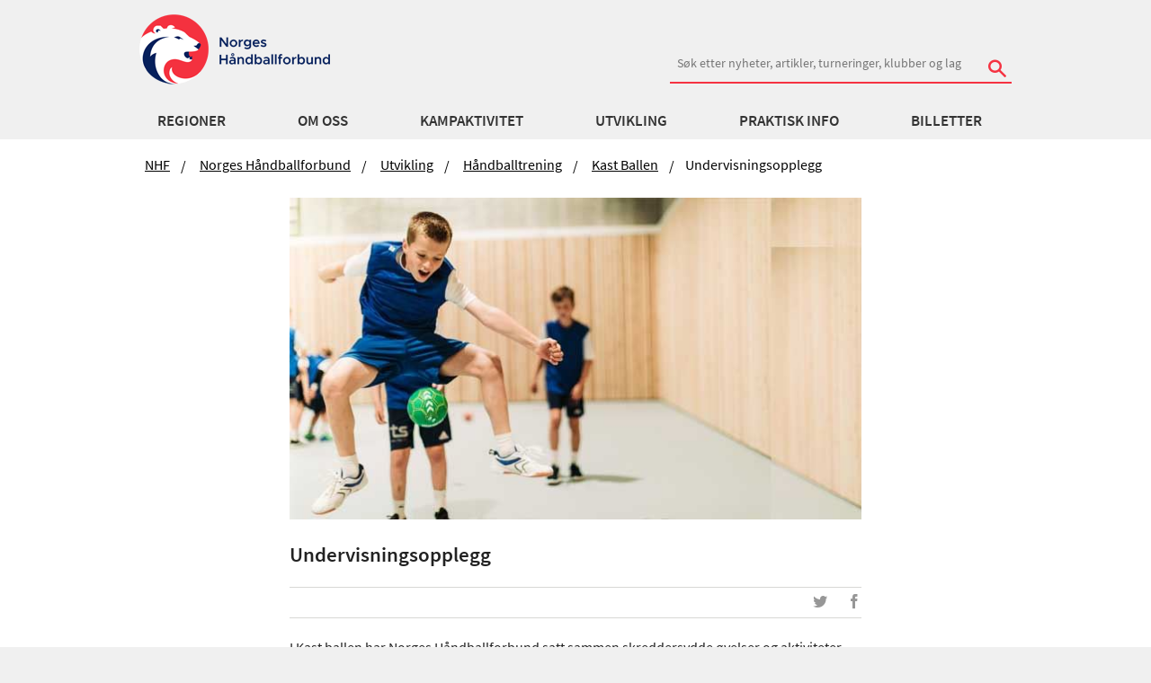

--- FILE ---
content_type: text/html; charset=utf-8
request_url: https://www.handball.no/regioner/nhf-sentralt/utvikling/ht/kast-ballen/undervisningsopplegg/
body_size: 14266
content:

<!DOCTYPE html>
<html lang="no" id="ArticlePage_69795" ng-app="app">
<head>
  <meta charset="utf-8" />
  <meta http-equiv="X-UA-Compatible" content="IE=edge" />
  <meta name="viewport" content="width=device-width, initial-scale=1.0, maximum-scale=1" />
  
<meta property="og:site_name" content="handball.no - Norges Håndballforbund" />
<meta property="og:title" content="Undervisningsopplegg | handball.no" />
<meta property="og:description" content="Norges H&#229;ndballforbunds offisielle hjemmeside. Her finner du terminlister, resultater, fagstoff, h&#229;ndball&#248;velser, nyheter og informasjon om landslag med mer." />
<meta property="og:image" content="https://www.handball.no/globalassets/nhf-sentralt/utvikling/handballtrening/kast-ballen/20200824_nhf_mag_5811_640x360web.jpg" />
<meta property="og:type" content="website" />


  <meta name="description" content="Norges H&#229;ndballforbunds offisielle hjemmeside. Her finner du terminlister, resultater, fagstoff, h&#229;ndball&#248;velser, nyheter og informasjon om landslag med mer." />
  <meta name="format-detection" content="telephone=no">
  <link rel="apple-touch-icon" sizes="180x180" href="/apple-touch-icon.png">
  <link rel="apple-touch-icon-precomposed" sizes="180x180" href="/apple-touch-icon-precomposed.png">
  <link rel="icon" href="https://www.handball.no/favicon.ico?v=2" />
  <link rel="manifest" href="/site.webmanifest">
  <link rel="mask-icon" href="/safari-pinned-tab.svg" color="#5bbad5">
  <meta name="apple-mobile-web-app-title" content="handball.no">
  <meta name="application-name" content="handball.no">
  <meta name="msapplication-TileColor" content="#da532c">
  <meta name="theme-color" content="#ffffff">
  
    <!-- Google Tag Manager -->   
    <script>
        (function (w, d, s, l, i) {
            w[l] = w[l] || []; w[l].push({
                'gtm.start':
                new Date().getTime(), event: 'gtm.js'
            }); var f = d.getElementsByTagName(s)[0],
            j = d.createElement(s), dl = l != 'dataLayer' ? '&l=' + l : ''; j.async = true; j.src =
            '//www.googletagmanager.com/gtm.js?id=' + i + dl; f.parentNode.insertBefore(j, f);
        })(window, document, 'script', 'dataLayer', 'GTM-TPTSLZ');
    </script>
    <!-- End Google Tag Manager -->

  <title>Undervisningsopplegg | handball.no</title>
  <link href="/bundles/css?v=TfptZsbXUlLJKXSimYwMMUa5tr7joCrNLuBLgxR_3bE1" rel="stylesheet"/>

  
   

  
  <script src="/Scripts/jquery-3.6.0.min.js" type="text/javascript"></script>
  
  <script src="https://tags.adnuntius.com/custom/nifRequest.js" async></script>
  <meta name="google-site-verification" content="mB9hWO86L-uo6DJK0afd0Xh_b6pbcCf_M5oITuKWJd8" />
  
</head>

<body>
    
    <!-- Google Tag Manager -->
    <noscript>
        <iframe src="//www.googletagmanager.com/ns.html?id=GTM-TPTSLZ" height="0" width="0" style="display:none;visibility:hidden"></iframe>
    </noscript>    
    <!-- End Google Tag Manager -->

    <!-- Sosial-->
    <div id="fb-root"></div>
    <script>
        (function (d, s, id) {
            var js, fjs = d.getElementsByTagName(s)[0];
            if (d.getElementById(id)) return;
            js = d.createElement(s);
            js.id = id;
            js.src = "//connect.facebook.net/en_US/sdk.js#xfbml=1&version=v2.0";
            fjs.parentNode.insertBefore(js, fjs);
        }(document, 'script', 'facebook-jssdk'));
    </script>
    <!-- end- Sosial-->

    
    

    <div class="alternate-color-darkblue">



<div class="show-for-medium-up no-print">
    <div ng-controller="HeaderController as header" class="header">
        <!--logo and search-->
        <div class="row collapse-small">
            <div class="small-12 columns">
                <div class="header">

                    

    <a href="/" class="logo-container left">
        <img class="main-logo logo-bar" src="/contentassets/27a8096a75e74519b17d3a8ea1adf3b0/logonhf.png" alt="Norges H&#229;ndballforbund" />
    </a>



                        <div class="right">
                            <div class="nhf-search-circuit margin-top-no-link">
<form action="/system/sok/" method="get">                                    <label for="main-search" class="hide">S&Oslash;K</label>
                                        <input id="reg" name="reg" type="hidden" value='838' />
                                    <input id="main-search" style="min-width: 380px" name="search" type="search" placeholder="S&#248;k etter nyheter, artikler, turneringer, klubber og lag" class="hide-for-small-only" />
                                    <div id="search-button" class="stripped absolute hide-for-small-only">
                                        <button type="submit"><span class="icon-search"></span></button>
                                    </div>
</form>                            </div>
                        </div>
                </div>
            </div>
        </div>
        <div class="hide-for-small">
            <div data-ng-hide="header.hide" data-ng-cloak="" class="panel panel-pad accessability">
                <p>Hold Ctrl-tasten nede (Cmd-tasten p&aring; Mac).</p>
                <p>
                    Trykk p&aring; + for &aring; forst&oslash;rre eller - for &aring; forminske.
                </p>
            </div>
        </div>
        <nav id="nhf-navigation" role="navigation" data-topbar="" class="top-bar2">
    <div id="megamenu" data-ng-controller="MegaMenuController as menu" click-outside="menu.close()" class="hide-for-small">
        <div class="row mainMenuWrapper">
            <div class="small-12 columns">
                <ul class="inline-list navigation-items">
                    <li data-ng-repeat="firstLevelItem in menu.menuItems" class="sub-exists">
                        <a data-ng-click="menu.setfirstLevelActive(firstLevelItem)"                           
                           data-ng-href="{{ firstLevelItem.categories.length == 0 ? firstLevelItem.href : '' }}"                           
                           target="{{firstLevelItem.target}}"
                           data-ng-class="{'selected': menu.activeSubMenu.linkText == firstLevelItem.linkText}"
                           data-ng-cloak="data-ng-cloak">
                            {{ firstLevelItem.linkText }}
                        </a>
                    </li>
                </ul>
            </div>
        </div>
        <div class="row">
            <div class="small-12 columns">
                <div class="megamenu-tiles" style="background-color: #F6F6f6; overflow: hidden;">

                    <div data-ng-repeat="secondLevel in menu.activeSubMenu.categories" class="itemContainer">
                        <a data-ng-href="{{ secondLevel.href }}" target="{{secondLevel.target}}" data-ng-cloak="data-ng-cloak" class="secondLevel">
                            {{ secondLevel.linkText }}
                        </a>
                        <ul class="list-unstyled">
                            <li data-ng-repeat="thirdLevel in secondLevel.categories">
                                <a data-ng-href="{{ thirdLevel.href }}" target="{{thirdLevel.target}}" data-ng-cloak="data-ng-cloak">
                                    {{ thirdLevel.linkText}}
                                </a>
                            </li>
                        </ul>
                    </div>
                </div>
            </div>
        </div>
    </div>
</nav>

    </div>
</div>

<div class="hide-for-medium-up no-print">
    <div ng-controller="MobileMenuController as menu" class="mobile">
        <div class="row">
            <div class="small-6 columns">
                <a class="logo-container left"> 

    <a href="/" class="logo-container left">
        <img class="main-logo logo-bar" src="/contentassets/27a8096a75e74519b17d3a8ea1adf3b0/logonhf.png" alt="Norges H&#229;ndballforbund" />
    </a>

</a>
            </div>
            <nav id="nhf-navigation" role="navigation" data-topbar="" class="top-bar2">
                <div class="small-6 columns">
                    <ul class="title-area">
                        <li class="icon-menu"><button data-ng-click="menu.toggleMobile()"><span class="icon-list right"></span></button></li>
                    </ul>
                </div>
            </nav>
        </div>
            <div class="row small-collapse">
                <div class="small-12 columns">
                    <div class="margin-search-mobile">
<form action="/system/sok/" method="get">                            <label for="main-searchm" class="hide">S&Oslash;K</label>
                            <input id="main-searchm" name="search" type="search" placeholder="S&#248;k etter nyheter, artikler, turneringer, klubber og lag" />
                                <input id="regm" name="reg" type="hidden" value='838' />
                            <div id="search-button" class="stripped absolute">
                                <button type="submit"><span class="icon-search"></span></button>
                            </div>
</form>                    </div>
                </div>
            </div>
        <div class="row small-collapse">
            <div class="small-12 columns">
                <div ng-cloak data-ng-show="menu.hideMobile" class="menu-holder relative">
                    <div id="lev1" class="slide-out level-1 left-0">
                        <div data-ng-repeat="firstLevelItem in menu.menuItems" class="menuitem-1 top-border">
                            <a data-ng-if="(firstLevelItem.hasOwnProperty('categories') == true) && firstLevelItem.categories.length != 0" data-ng-click="menu.setfirstLevelActive(firstLevelItem)">
                                {{ firstLevelItem.linkText }}
                                <span class="icon-uniE609 right"></span>
                            </a>
                            <a data-ng-if="!firstLevelItem.categories.length" data-ng-href="{{firstLevelItem.href}}">
                                {{firstLevelItem.linkText}}
                                <span class="icon-uniE609 right"></span>
                            </a>
                        </div>
                    </div>

                    <div id="lev2" class="menu-item-2 slide-in-level-2 left-2000">
                        <div class="inner">
                            <div id="test-l2" data-ng-click="menu.goBack()" class="back full-width">
                                <span class="icon-arrow-left"></span>
                                <span>Tilbake</span>
                            </div>
                        </div>
                        <div data-ng-repeat="secondLevel in menu.activeSubMenu.categories" class="menuitem-2 top-border">
                            <div ng-if="(secondLevel.hasOwnProperty('categories')==true) && (secondLevel.categories.length != 0)">
                                <a id="secondLevel" data-ng-click="menu.setsecondLevelActive(secondLevel)" data-ng-cloak="data-ng-cloak">
                                    {{ secondLevel.linkText }}
                                    <span data-ng-if="secondLevel.categories.length" data-ng-click="menu.setsecondLevelActive(secondLevel)" class="icon-uniE609 right"></span>
                                </a>
                            </div>

                            <a id="secondLevel" ng-if="!secondLevel.categories.length" data-ng-href="{{ secondLevel.href }}" data-ng-click="menu.setsecondLevelActive(secondLevel)" data-ng-cloak="data-ng-cloak">{{ secondLevel.linkText }}</a>
                        </div>
                    </div>

                    <div id="lev3" class="menuitem-3 slide-in-level-3 left-2000">
                        <div data-ng-if="menu.activeSecondSubMenu.categories" class="inner">
                            <div id="test-l3" data-ng-click="menu.goBack()" class="back level-3-back"><span class="icon-arrow-left"></span><span>Tilbake</span></div>
                            <div data-ng-click="menu.resetMenu()" class="start"><span class="icon-arrow-left"></span><span class="icon-arrow-left"></span><span>Til start</span></div>
                        </div>
                        <div data-ng-if="(menu.activeSecondSubMenu.categories) && (menu.activeSecondSubMenu.categories.length != 0) && (menu.activeSecondSubMenu.href)" data-ng-cloak="data-ng-cloak" class="top-border thirdLevelTitle">
                            <a href="{{ menu.activeSecondSubMenu.href }}">{{ menu.activeSecondSubMenu.linkText }}</a>
                            <span class="right">Oversikt</span>
                        </div>
                        <div data-ng-repeat="thirdLevel in menu.activeSecondSubMenu.categories" data-ng-cloak="data-ng-cloak" class="top-border">
                            <a id="thirdLevel" data-ng-href="{{ thirdLevel.href }}" data-ng-cloak="data-ng-cloak">{{ thirdLevel.linkText}}</a>
                        </div>
                    </div>
                </div>
            </div>
        </div>
    </div>
</div>




        <section class="main-section article">
            



<div class="row no-print">
    <div class="small-12  columns ">
        <ul class="breadcrumbs hide-for-small">
                <li>
                    <a href="/">NHF</a>
                </li>
                <li>
                    <a href="/regioner/nhf-sentralt/">Norges H&#229;ndballforbund</a>
                </li>
                <li>
                    <a href="/regioner/nhf-sentralt/utvikling/">Utvikling</a>
                </li>
                <li>
                    <a href="/regioner/nhf-sentralt/utvikling/ht/">H&#229;ndballtrening</a>
                </li>
                <li>
                    <a href="/regioner/nhf-sentralt/utvikling/ht/kast-ballen/">Kast ballen</a>
                </li>
            <li class="current">Undervisningsopplegg</li>
        </ul>
    </div>
</div>









    <section class="article">
        <div class="row articleImage">
            <div class="small-12 medium-8 medium-centered large-8 large-centered columns end">
      <figure>
        <img src="/globalassets/nhf-sentralt/utvikling/handballtrening/kast-ballen/20200824_nhf_mag_5811_640x360web.jpg?maxwidth=700&amp;quality=80" alt="Kast ballen 2" />
            
    </figure>
            </div>
        </div>
        <div class="row ">
            <div class="small-12 medium-8 medium-centered large-8 large-centered columns end">
                <h1 class="header2">Undervisningsopplegg</h1>
                <p class="leadtext"></p>
                <div class="byline">
                    <div class="row">
                        <div class="small-8 medium-9 large-8 columns">
                          <div class="leftSide">
                          </div>
                        </div>
                        <div class="small-4 medium-3 large-4 columns no-print">
                            <div class="right">
                                <ul class="inline-list">
                                    <li><a href="https://twitter.com/share" class="twitter"><span class="icon-twitter"></span></a></li>
                                    <li><a href="https://www.facebook.com/sharer.php?u=https://www.handball.no/regioner/nhf-sentralt/utvikling/ht/kast-ballen/undervisningsopplegg/" target="" class="facebook"><span class="icon-facebook"></span></a></li>
                                </ul>
                            </div>
                        </div>
                    </div>
                </div>
            </div>
        </div>
        <div class="row">
            <div class="small-12 medium-8 medium-centered large-8 large-centered columns end">
                
<p>I Kast ballen har Norges H&aring;ndballforbund satt sammen skreddersydde &oslash;velser og aktiviteter som l&aelig;rere skal benytte i kropps&oslash;vingsundervisningen sin. <br />&Oslash;velsene er tilpasset elever fra 1. til 3. trinn, og det krever ikke noe spesifikk h&aring;ndballkompetanse fra l&aelig;reren for &aring; forklare eller forst&aring; &oslash;velsene.</p>
                
                <div class="row"><div class="block videoblock small-12 column">

    <div class="hide-for-small-only">
        <a title="" style="display: block;" class="fancybox-media"  href="https://player.vimeo.com/video/595790565?title=0&amp;byline=0&amp;portrait=0&amp" rel="media-gallery">
            <div style="pointer-events: none" class="flex-video widescreen vimeo">
                <iframe src="https://player.vimeo.com/video/595790565?title=0&amp;byline=0&amp;portrait=0&amp" width="420" height="315" frameborder="0">Your browser does not support iframes.</iframe>
            </div>
        </a>
    </div>
    <div class="show-for-small-only flex-video widescreen vimeo video">
        <iframe src="https://player.vimeo.com/video/595790565?title=0&amp;byline=0&amp;portrait=0&amp" width="420" height="315" frameborder="0" allowfullscreen>Your browser does not support iframes.</iframe>
    </div>
</div><div class="block editorialblock small-12 column">    <accordion close-others="false">
        <accordion-group heading="Hvordan pumpe opp ballene" id="Hvordan_pumpe_opp_ballene" is-open="false;">
            
<p><iframe title="YouTube video player" src="//www.youtube.com/embed/Q7cchW_CQOg" width="560" height="315" frameborder="0" allowfullscreen="allowfullscreen"></iframe></p>
<div class="block editorialblock small-12 column">
<p><em>OBS! Ballen m&aring; ikke pumpes helt harde, men b&oslash;r heller etterfylles ved behov.</em></p>
</div>
        </accordion-group>
    </accordion>

</div><div class="block relatedlinksblock small-12 column">


<div class="small-collapse medium-uncollapse">
  <div class="navigation-list">
    <ul class="no-bullet">
            <li>
              <a href="/globalassets/nhf-sentralt/utvikling/handballtrening/kast-ballen/oktplan-1.pdf">
                <h3 class="header5" style="color:white">
                  &#216;ktplan 1.pdf

                    <div class="right">
                      <img src="/frontend/app/public/img/arrowIcon-white.png" alt="" width="80%" />
                    </div>
                </h3>
              </a>
            </li>
            <li>
              <a href="/globalassets/nhf-sentralt/utvikling/handballtrening/kast-ballen/oktplan-2.pdf">
                <h3 class="header5" style="color:white">
                  &#216;ktplan 2.pdf

                    <div class="right">
                      <img src="/frontend/app/public/img/arrowIcon-white.png" alt="" width="80%" />
                    </div>
                </h3>
              </a>
            </li>
            <li>
              <a href="/globalassets/nhf-sentralt/utvikling/handballtrening/kast-ballen/oktplan-3.pdf">
                <h3 class="header5" style="color:white">
                  &#216;ktplan 3.pdf

                    <div class="right">
                      <img src="/frontend/app/public/img/arrowIcon-white.png" alt="" width="80%" />
                    </div>
                </h3>
              </a>
            </li>
            <li>
              <a href="/globalassets/nhf-sentralt/utvikling/handballtrening/kast-ballen/oktplan-4.pdf">
                <h3 class="header5" style="color:white">
                  &#216;ktplan 4.pdf

                    <div class="right">
                      <img src="/frontend/app/public/img/arrowIcon-white.png" alt="" width="80%" />
                    </div>
                </h3>
              </a>
            </li>

    </ul>
  </div>
</div> </div><div class="block articlepageteaserblock small-12 column">    <div class="navigation-list mod-single">
        <ul class="no-bullet">
            <li>
                <a href="/regioner/nhf-sentralt/utvikling/ht/kast-ballen/undervisningsopplegg/faglig-opplegg-til-kroppsovingstimer/">
                    <h3 class="header5 white">
                        Faglig opplegg til kropps&#248;vingstimer
                        <div class="right">
                            <img src="/frontend/app/public/img/arrowIcon-white.png" alt="" width="80%"/>
                        </div>
                    </h3>
                </a>
            </li>
        </ul>
    </div>
</div><div class="block documentfile small-12 column">
<div class="navigation-list mod-single">
  <ul class="no-bullet">
    <li>
      <a href="/globalassets/nhf-sentralt/utvikling/handballtrening/kast-ballen/kast-ballen---forslag-til-tekst-til-ukeplan.docx">
        <h3 class="header5 white">
          Last ned tekstforslag til ukeplan (Word-fil)
          <div class="right">
            <img src="/frontend/app/public/img/arrowIcon-white.png" alt="" width="80%" />
          </div>
        </h3>
      </a>
    </li>
  </ul>
</div></div><div class="block documentfile small-12 column">
<div class="navigation-list mod-single">
  <ul class="no-bullet">
    <li>
      <a href="/globalassets/nhf-sentralt/utvikling/handballtrening/kast-ballen/vedlegg-til-ukeplan.docx">
        <h3 class="header5 white">
          Last ned vedlegg til ukeplan (Word-fil)
          <div class="right">
            <img src="/frontend/app/public/img/arrowIcon-white.png" alt="" width="80%" />
          </div>
        </h3>
      </a>
    </li>
  </ul>
</div></div><div class="block documentfile small-12 column">
<div class="navigation-list mod-single">
  <ul class="no-bullet">
    <li>
      <a href="/globalassets/nhf-sentralt/utvikling/handballtrening/kast-ballen/2024-kast-ballen-diplom---bokmal.pdf">
        <h3 class="header5 white">
          Diplom (bokm&#229;l)
          <div class="right">
            <img src="/frontend/app/public/img/arrowIcon-white.png" alt="" width="80%" />
          </div>
        </h3>
      </a>
    </li>
  </ul>
</div></div><div class="block documentfile small-12 column">
<div class="navigation-list mod-single">
  <ul class="no-bullet">
    <li>
      <a href="/globalassets/nhf-sentralt/utvikling/handballtrening/kast-ballen/2024-kast-ballen-diplom---sidemal.pdf">
        <h3 class="header5 white">
          Diplom (nynorsk)
          <div class="right">
            <img src="/frontend/app/public/img/arrowIcon-white.png" alt="" width="80%" />
          </div>
        </h3>
      </a>
    </li>
  </ul>
</div></div><div class="block articlepageteaserblock small-12 column">    <div class="navigation-list mod-single">
        <ul class="no-bullet">
            <li>
                <a href="/regioner/nhf-sentralt/utvikling/ht/kast-ballen/undervisningsopplegg/lareplanen/">
                    <h3 class="header5 white">
                        L&#230;replanen
                        <div class="right">
                            <img src="/frontend/app/public/img/arrowIcon-white.png" alt="" width="80%"/>
                        </div>
                    </h3>
                </a>
            </li>
        </ul>
    </div>
</div></div>
            </div>
        </div>
        </section>



        </section>

    <div id="footer" class="no-print">
    <section class="sponsor">
        <div class="row collapse">
            <!-- collapse -->
            <div class="small-12 columns">
                <ul class="sponsor-list clearfix">
        <li>
            <a href="https://www.posten.no/">
                <img alt="Posten" src="/globalassets/nhf-sentralt/om-oss/samarbeidspartnere/posten-bunnlinje.png?maxwidth=400&amp;quality=80" />
            </a>            
        </li>
        <li>
            <a href="https://www.gjensidige.no/">
                <img alt="Gjensidige" src="/globalassets/nhf-sentralt/om-oss/samarbeidspartnere/gjensidige_logo_bunnside.png?maxwidth=400&amp;quality=80" />
            </a>            
        </li>
        <li>
            <a href="https://www.rema.no/">
                <img alt="REMA 1000" src="/globalassets/nhf-sentralt/om-oss/samarbeidspartnere/rema-1000_bannlinje.png?maxwidth=400&amp;quality=80" />
            </a>            
        </li>
        <li>
            <a href="https://www.assistco.no/">
                <img alt="Hummel" src="/globalassets/nhf-sentralt/om-oss/samarbeidspartnere/hummel-logo-bunnlinje.png?maxwidth=400&amp;quality=80" />
            </a>            
        </li>
        <li>
            <a href="https://www.norsk-tipping.no/">
                <img alt="Norsk Tipping" src="/globalassets/nhf-sentralt/om-oss/samarbeidspartnere/norsk-tipping-bunnlinje.png?maxwidth=400&amp;quality=80" />
            </a>            
        </li>
        <li>
            <a href="https://www.skarpnes.com/">
                <img alt="Skarpnes" src="/globalassets/nhf-sentralt/om-oss/samarbeidspartnere/skarpnes-logo-bunnlinje.png?maxwidth=400&amp;quality=80" />
            </a>            
        </li>
        <li>
            <a href="https://www.scandichotels.no/alltid-pa-scandic/sport">
                <img alt="Scandic" src="/globalassets/nhf-sentralt/om-oss/samarbeidspartnere/scandic-ny.png?maxwidth=400&amp;quality=80" />
            </a>            
        </li>
        <li>
            <a href="https://www.vg.no/">
                <img alt="VG" src="/globalassets/nhf-sentralt/om-oss/samarbeidspartnere/vg-ny.png?maxwidth=400&amp;quality=80" />
            </a>            
        </li>
</ul>
            </div>
        </div>
    </section>

    <section class="container footer">
        <div class="row">
            <div class="small-12 medium-4 columns">
                <div class="border-holder">
                    <div class="header4">
                        Norges H&#229;ndballforbund
                    </div>
                    <p>
                        <strong>Bes&oslash;ksadresse</strong><br />
                        <span>
                            
<p>Sognsveien 75 A (4. etg. Ullevaal Stadion)<br />0855 OSLO</p>
<p>Org.nummer: 969 989 336 MVA</p>
<p>Fakturaadresse: <a class="email" href="mailto:969989336@autoinvoice.no">969989336@autoinvoice.no</a></p>
                        </span>
                    </p>
                    <div class="show-for-small-only">
                        <p>
                            <strong>Postadresse:</strong><br />

                            
<p>Norges H&aring;ndballforbund<br />Postboks 5000<br />0840&nbsp; OSLO</p>

<p><a class="email" title="Meld deg p&aring; nyhetsbrev" href="https://pub.dialogapi.no/s/MjE4MDg6YTJjM2MwYTMtNjEyNS00MGI0LTlmNmItMzc5YmU4NzZlMzNk" target="_blank" rel="noopener">Meld deg p&aring; nyhetsbrev</a><br /><br /><a class="email" title="Om cookies" href="/regioner/nhf-sentralt/praktisk-info/brukerveiledninger/personvern/" target="_top">Om cookies/informasjonskapsler</a></p>

                        </p>
                    </div>


                    <p>
                        E-post: <a href="/regioner/nhf-sentralt/om-oss/administrasjon/epost/" class="email">Klikk her</a><br />
                        <span>
                            Tlf:
                            970 02520 kl. 9-15:45
                        </span>
                    </p>
                </div>
            </div>

            <div class="small-12 medium-4 columns show-for-medium-up">
                <div class="border-holder">
                    <p>
                        <strong>Postadresse:</strong><br />
                        <span>
                            
<p>Norges H&aring;ndballforbund<br />Postboks 5000<br />0840&nbsp; OSLO</p>

<p><a class="email" title="Meld deg p&aring; nyhetsbrev" href="https://pub.dialogapi.no/s/MjE4MDg6YTJjM2MwYTMtNjEyNS00MGI0LTlmNmItMzc5YmU4NzZlMzNk" target="_blank" rel="noopener">Meld deg p&aring; nyhetsbrev</a><br /><br /><a class="email" title="Om cookies" href="/regioner/nhf-sentralt/praktisk-info/brukerveiledninger/personvern/" target="_top">Om cookies/informasjonskapsler</a></p>

                        </span>
                    </p>
                </div>
            </div>

            <div class="small-12 medium-4 columns hide-for-small">
                <div class="border-holder">
                    <div class="row">
                        <div class="small-12 columns">
                            <ul class="social">
                                    <li>
                                        <a class="facebook" href="https://www.facebook.com/norgeshandballforbund">
                                            <span class="icon-facebook"></span>
                                        </a>
                                    </li>
                                    <li>
                                        <a class="youtube" href="https://www.youtube.com/user/NHFtube/">
                                            <span class="icon-youtube"></span>
                                        </a>
                                    </li>
                                    <li>
                                        <a class="instagram" href="https://www.instagram.com/handballandslagene/">
                                            <span class="icon-instagram"></span>
                                        </a>
                                    </li>
                            </ul>
                        </div>
                    </div>
                </div>
            </div>
        </div>
        <div class="row">
            <div class="small-12 show-for-small-only">
                <div class="border-holder">
                    <div class="row">
                        <div class="small-12 columns">
                            <ul class="social inline-list">
                                    <li>
                                        <a class="facebook" href="https://www.facebook.com/norgeshandballforbund">
                                            <span class="icon-facebook"></span>
                                        </a>
                                    </li>
                                    <li>
                                        <a class="youtube" href="https://www.youtube.com/user/NHFtube/">
                                            <span class="icon-youtube"></span>
                                        </a>
                                    </li>
                                    <li>
                                        <a class="instagram" href="https://www.instagram.com/handballandslagene/">
                                            <span class="icon-instagram"></span>
                                        </a>
                                    </li>
                            </ul>
                        </div>
                    </div>
                </div>
            </div>
        </div>
        <div class="row copyright">

            <div class="small-12 columns text-center">
                    <p class="meta">&copy; 2015 - Norges H&aring;ndballforbund - (04)</p>
                <p class="meta">Alt innhold er beskyttet i henhold til lov om opphavsrett til &aring;ndsverk (&angst;ndsverkloven). Innholdet kan ikke benyttes kommersielt uten samtykke fra Norges H&aring;ndballforbund.</p>
            </div>
        </div>

    </section>

</div>

    </div>

    <script src="/bundles/js?v=lVtwniMFQILJq4M19hM-F_qN40zf9vnk6g0keUqlWGA1"></script>


    

    
    <script>
    angular.module("app").value("MenuDataService", [
  {
    categories: [
      {
        categories: [],
        href: "/regioner/region-ost/",
        linkText: "Region Øst",
        target: null,
        landingPage: null
      },
      {
        categories: [],
        href: "/regioner/regioninnlandet/",
        linkText: "Region Innlandet",
        target: null,
        landingPage: null
      },
      {
        categories: [],
        href: "/regioner/region-sor/",
        linkText: "Region Sør",
        target: null,
        landingPage: null
      },
      {
        categories: [],
        href: "/regioner/region-sorvest/",
        linkText: "Region SørVest",
        target: null,
        landingPage: null
      },
      {
        categories: [],
        href: "/regioner/region-vest/",
        linkText: "Region Vest",
        target: null,
        landingPage: null
      },
      {
        categories: [],
        href: "/regioner/region-nord/",
        linkText: "Region Nord",
        target: null,
        landingPage: null
      },
      {
        categories: [],
        href: "/",
        linkText: "NHF",
        target: null,
        landingPage: null
      }
    ],
    href: "/regioner/nhf-sentralt/meny/norges-handballforbund/regioner/",
    linkText: "Regioner",
    target: null,
    landingPage: null
  },
  {
    categories: [],
    href: "/regioner/nhf-sentralt/om-oss/",
    linkText: "Om oss",
    target: null,
    landingPage: null
  },
  {
    categories: [
      {
        categories: [
          {
            categories: [],
            href: "/regioner/nhf-sentralt/kampaktivitet/topphandball/eliteserien/",
            linkText: "REMA 1000-ligaen",
            target: null,
            landingPage: null
          },
          {
            categories: [],
            href: "/regioner/nhf-sentralt/kampaktivitet/topphandball/1.-divisjon/",
            linkText: "1. divisjon",
            target: null,
            landingPage: null
          },
          {
            categories: [],
            href: "/regioner/nhf-sentralt/kampaktivitet/topphandball/2.divisjon/",
            linkText: "2. divisjon",
            target: null,
            landingPage: null
          },
          {
            categories: [],
            href: "/regioner/nhf-sentralt/kampaktivitet/topphandball/nm-senior/",
            linkText: "NM Senior",
            target: null,
            landingPage: null
          },
          {
            categories: [],
            href: "/regioner/nhf-sentralt/kampaktivitet/topphandball/norske-lag-i-e-cup/",
            linkText: "Norske lag i E-cup",
            target: null,
            landingPage: null
          },
          {
            categories: [],
            href: "/regioner/nhf-sentralt/kampaktivitet/topphandball/handball-pa-tv/",
            linkText: "TV og streaming",
            target: null,
            landingPage: null
          },
          {
            categories: [],
            href: "/regioner/nhf-sentralt/kampaktivitet/topphandball/gtp/",
            linkText: "GTP",
            target: null,
            landingPage: null
          },
          {
            categories: [],
            href: "/system/live-kamper/",
            linkText: "Håndball LIVE",
            target: null,
            landingPage: null
          }
        ],
        href: "/regioner/nhf-sentralt/meny/norges-handballforbund/kampaktivitet/topphandball/",
        linkText: "Topphåndball",
        target: null,
        landingPage: "/regioner/nhf-sentralt/kampaktivitet/topphandball/"
      },
      {
        categories: [
          {
            categories: [],
            href: "/regioner/nhf-sentralt/kampaktivitet/nasjonale-serier/hummel-bylagsturnering/",
            linkText: "Bylagsturneringen",
            target: null,
            landingPage: null
          },
          {
            categories: [],
            href: "/regioner/nhf-sentralt/kampaktivitet/nasjonale-serier/bringserien/",
            linkText: "Bringserien 16  år",
            target: null,
            landingPage: null
          },
          {
            categories: [],
            href: "/regioner/nhf-sentralt/kampaktivitet/nasjonale-serier/leroyserien/",
            linkText: "Landsserien 18 år",
            target: null,
            landingPage: null
          },
          {
            categories: [],
            href: "/regioner/nhf-sentralt/kampaktivitet/nasjonale-serier/nm-junior/",
            linkText: "NM Junior",
            target: null,
            landingPage: null
          },
          {
            categories: [],
            href: "/regioner/nhf-sentralt/kampaktivitet/nasjonale-serier/nm-veteran/",
            linkText: "NM Veteran",
            target: null,
            landingPage: null
          }
        ],
        href: "/regioner/nhf-sentralt/meny/norges-handballforbund/kampaktivitet/nasjonale-serier/",
        linkText: "Nasjonale serier",
        target: null,
        landingPage: "/regioner/nhf-sentralt/kampaktivitet/nasjonale-serier/"
      },
      {
        categories: [
          {
            categories: [],
            href: "/regioner/nhf-sentralt/kampaktivitet/andre-kamptilbud/nm-beach-handball/",
            linkText: "NM Beachhåndball",
            target: null,
            landingPage: null
          },
          {
            categories: [],
            href: "/regioner/nhf-sentralt/kampaktivitet/andre-kamptilbud/landsturneringen/",
            linkText: "Landsturneringen",
            target: null,
            landingPage: null
          },
          {
            categories: [],
            href: "/regioner/nhf-sentralt/kampaktivitet/andre-kamptilbud/turneringer/",
            linkText: "Turneringer i Norge",
            target: null,
            landingPage: null
          },
          {
            categories: [],
            href: "/regioner/nhf-sentralt/kampaktivitet/andre-kamptilbud/turneringer-i-utlandet/",
            linkText: "Turneringer i utlandet",
            target: null,
            landingPage: null
          },
          {
            categories: [],
            href: "https://hjerteligaen.handball.no/",
            linkText: "REMA 1000 Hjerteligaen",
            target: null,
            landingPage: null
          }
        ],
        href: "/regioner/nhf-sentralt/meny/norges-handballforbund/kampaktivitet/andre-kamptilbud/",
        linkText: "Andre kamptilbud",
        target: null,
        landingPage: "/regioner/nhf-sentralt/kampaktivitet/andre-kamptilbud/"
      },
      {
        categories: [
          {
            categories: [],
            href: "/regioner/nhf-sentralt/kampaktivitet/dommere/dommerutvikling/",
            linkText: "Dommerutvikling",
            target: null,
            landingPage: null
          },
          {
            categories: [],
            href: "/regioner/nhf-sentralt/kampaktivitet/dommere/utdanning-for-dommere-og-dommerstotte/",
            linkText: "Dommerutdanning",
            target: null,
            landingPage: null
          },
          {
            categories: [],
            href: "/regioner/nhf-sentralt/kampaktivitet/dommere/reglement/",
            linkText: "Reglement og regelprøver",
            target: null,
            landingPage: null
          },
          {
            categories: [],
            href: "/regioner/nhf-sentralt/kampaktivitet/dommere/regional-aktivitet/",
            linkText: "Regional aktivitet",
            target: null,
            landingPage: null
          },
          {
            categories: [],
            href: "/regioner/nhf-sentralt/kampaktivitet/dommere/dokumenter-for-dommere/",
            linkText: "Dommerarbeid i klubb",
            target: null,
            landingPage: null
          }
        ],
        href: "/regioner/nhf-sentralt/meny/norges-handballforbund/kampaktivitet/dommer/",
        linkText: "Dommer",
        target: null,
        landingPage: "/regioner/nhf-sentralt/kampaktivitet/dommere/"
      },
      {
        categories: [
          {
            categories: [],
            href: "/regioner/nhf-sentralt/kampaktivitet/landslag/handballjentene/",
            linkText: "Håndballjentene",
            target: null,
            landingPage: null
          },
          {
            categories: [],
            href: "/regioner/nhf-sentralt/kampaktivitet/landslag/lk06/",
            linkText: "LK06 (Juniorjentene)",
            target: null,
            landingPage: null
          },
          {
            categories: [],
            href: "/regioner/nhf-sentralt/kampaktivitet/landslag/lk08/",
            linkText: "LK08 (U-jentene)",
            target: null,
            landingPage: null
          },
          {
            categories: [],
            href: "/regioner/nhf-sentralt/kampaktivitet/landslag/handballgutta/",
            linkText: "Håndballgutta",
            target: null,
            landingPage: null
          },
          {
            categories: [],
            href: "/regioner/nhf-sentralt/kampaktivitet/landslag/lm06/",
            linkText: "LM06 (U-gutta)",
            target: null,
            landingPage: null
          },
          {
            categories: [],
            href: "/regioner/nhf-sentralt/kampaktivitet/landslag/lm08-guttelandslaget/",
            linkText: "LM08 (Guttelandslaget)",
            target: null,
            landingPage: null
          },
          {
            categories: [],
            href: "/regioner/nhf-sentralt/kampaktivitet/landslag/rullestollandslaget/",
            linkText: "Rullestollandslaget",
            target: null,
            landingPage: null
          },
          {
            categories: [],
            href: "/regioner/nhf-sentralt/kampaktivitet/landslag/beachjentene-lk-beach/",
            linkText: "Beachjentene",
            target: null,
            landingPage: null
          },
          {
            categories: [],
            href: "/regioner/nhf-sentralt/kampaktivitet/landslag/beachgutta-lm-beach/",
            linkText: "Beachgutta ",
            target: null,
            landingPage: null
          },
          {
            categories: [],
            href: "/regioner/nhf-sentralt/kampaktivitet/landslag/lkb09/",
            linkText: "LKB09 (Beachjuniorjentene)",
            target: null,
            landingPage: null
          },
          {
            categories: [],
            href: "/regioner/nhf-sentralt/kampaktivitet/landslag/lmb09/",
            linkText: "LMB09 (Beachjuniorgutta)",
            target: null,
            landingPage: null
          },
          {
            categories: [],
            href: "/regioner/nhf-sentralt/kampaktivitet/landslag/spillerhandboka/",
            linkText: "Spillerhåndboka",
            target: null,
            landingPage: null
          },
          {
            categories: [],
            href: "/regioner/nhf-sentralt/kampaktivitet/landslag/billettsalg/",
            linkText: "Billettsalg",
            target: null,
            landingPage: null
          }
        ],
        href: "/regioner/nhf-sentralt/meny/norges-handballforbund/kampaktivitet/landslagene/",
        linkText: "Landslagene",
        target: null,
        landingPage: "/regioner/nhf-sentralt/kampaktivitet/landslag/"
      }
    ],
    href: "/regioner/nhf-sentralt/meny/norges-handballforbund/kampaktivitet/",
    linkText: "Kampaktivitet",
    target: null,
    landingPage: "/regioner/nhf-sentralt/kampaktivitet/"
  },
  {
    categories: [
      {
        categories: [
          {
            categories: [],
            href: "/regioner/nhf-sentralt/utvikling/utdanning/kursoversikt/",
            linkText: "Kursoversikt",
            target: null,
            landingPage: null
          },
          {
            categories: [],
            href: "/regioner/nhf-sentralt/utvikling/utdanning/trener/",
            linkText: "Trenerutdanning",
            target: null,
            landingPage: null
          },
          {
            categories: [],
            href: "/regioner/nhf-sentralt/utvikling/utdanning/malvaktstrener/",
            linkText: "Målvaktstrener",
            target: null,
            landingPage: null
          },
          {
            categories: [],
            href: "/regioner/nhf-sentralt/utvikling/utdanning/instruktor/",
            linkText: "Instruktørutdanning",
            target: null,
            landingPage: null
          },
          {
            categories: [],
            href: "/regioner/nhf-sentralt/utvikling/utdanning/dommerutdanning/",
            linkText: "Dommerutdanning",
            target: null,
            landingPage: null
          },
          {
            categories: [],
            href: "/regioner/nhf-sentralt/utvikling/utdanning/dommerutvikler/",
            linkText: "Dommerutvikler",
            target: null,
            landingPage: null
          },
          {
            categories: [],
            href: "/regioner/nhf-sentralt/utvikling/utdanning/ehf-plotter/",
            linkText: "EHF-plotter",
            target: null,
            landingPage: null
          },
          {
            categories: [],
            href: "/regioner/nhf-sentralt/utvikling/utdanning/topphandballseminar/",
            linkText: "Topphåndballseminaret",
            target: null,
            landingPage: null
          }
        ],
        href: "/regioner/nhf-sentralt/meny/norges-handballforbund/utvikling/utdanning/",
        linkText: "Utdanning",
        target: null,
        landingPage: "/regioner/nhf-sentralt/utvikling/utdanning/"
      },
      {
        categories: [
          {
            categories: [],
            href: "/regioner/nhf-sentralt/utvikling/ht/kast-ballen/",
            linkText: "Kast ballen",
            target: null,
            landingPage: null
          },
          {
            categories: [],
            href: "/regioner/nhf-sentralt/utvikling/ht/utviklingstrappa/",
            linkText: "Utviklingstrappa",
            target: null,
            landingPage: null
          },
          {
            categories: [],
            href: "/regioner/nhf-sentralt/utvikling/ht/barnehandball/",
            linkText: "Barnehåndball",
            target: null,
            landingPage: null
          },
          {
            categories: [],
            href: "/regioner/nhf-sentralt/utvikling/ht/ungdomshandball/",
            linkText: "Ungdomshåndball",
            target: null,
            landingPage: null
          },
          {
            categories: [],
            href: "https://www.xn--hndballfysikk-pfb.no/",
            linkText: "Håndballfysikk",
            target: null,
            landingPage: null
          },
          {
            categories: [],
            href: "/regioner/nhf-sentralt/utvikling/ht/valgskolen/",
            linkText: "Valgskolen",
            target: null,
            landingPage: null
          },
          {
            categories: [],
            href: "/regioner/nhf-sentralt/utvikling/ht/forsvarsskolen/",
            linkText: "Forsvarsskolen",
            target: null,
            landingPage: null
          },
          {
            categories: [],
            href: "/regioner/nhf-sentralt/utvikling/ht/malvaktskolen/",
            linkText: "Målvaktskolen",
            target: null,
            landingPage: null
          },
          {
            categories: [],
            href: "/regioner/nhf-sentralt/utvikling/ht/skuddskolen/",
            linkText: "Skuddskolen",
            target: null,
            landingPage: null
          },
          {
            categories: [],
            href: "/regioner/nhf-sentralt/utvikling/ht/skuddkraft/",
            linkText: "Skuddkraft",
            target: null,
            landingPage: null
          },
          {
            categories: [],
            href: "https://www.ovelsesbanken.no/",
            linkText: "Øvelsesbanken",
            target: null,
            landingPage: null
          },
          {
            categories: [],
            href: "/regioner/nhf-sentralt/utvikling/ht/handballtreneren/",
            linkText: "Håndballtreneren",
            target: null,
            landingPage: null
          },
          {
            categories: [],
            href: "/regioner/nhf-sentralt/utvikling/ht/goog-skadefri/",
            linkText: "Go`og skadefri",
            target: null,
            landingPage: null
          },
          {
            categories: [],
            href: "/regioner/nhf-sentralt/utvikling/ht/spillerutviklingstrapp/",
            linkText: "Spillerutvikling",
            target: null,
            landingPage: null
          },
          {
            categories: [],
            href: "/regioner/nhf-sentralt/utvikling/ht/fagarkivet/",
            linkText: "Fagarkivet",
            target: null,
            landingPage: null
          }
        ],
        href: "/regioner/nhf-sentralt/meny/norges-handballforbund/utvikling/handballtrening/",
        linkText: "Håndballtrening",
        target: null,
        landingPage: "/regioner/nhf-sentralt/utvikling/ht/"
      },
      {
        categories: [
          {
            categories: [],
            href: "/regioner/nhf-sentralt/utvikling/beachhandball/innforing/",
            linkText: "Introduksjon",
            target: null,
            landingPage: null
          },
          {
            categories: [],
            href: "/regioner/nhf-sentralt/utvikling/beachhandball/spilleregler-beachhandball/",
            linkText: "Spilleregler Beachhåndball",
            target: null,
            landingPage: null
          },
          {
            categories: [],
            href: "/regioner/nhf-sentralt/utvikling/beachhandball/video/",
            linkText: "Beachhåndballvideoer",
            target: null,
            landingPage: null
          },
          {
            categories: [],
            href: "/regioner/nhf-sentralt/utvikling/beachhandball/bane-og-anlegg/",
            linkText: "Bane og anlegg",
            target: null,
            landingPage: null
          },
          {
            categories: [],
            href: "/regioner/nhf-sentralt/utvikling/beachhandball/kurs/",
            linkText: "Kurs og utdanning i beachhåndball",
            target: null,
            landingPage: null
          },
          {
            categories: [],
            href: "/regioner/nhf-sentralt/utvikling/beachhandball/e-laringskurs/",
            linkText: "E-læringskurs",
            target: null,
            landingPage: null
          },
          {
            categories: [],
            href: "/regioner/nhf-sentralt/utvikling/beachhandball/webinar/",
            linkText: "Beachhåndball økt",
            target: null,
            landingPage: null
          }
        ],
        href: "/regioner/nhf-sentralt/meny/norges-handballforbund/utvikling/beachhandball/",
        linkText: "Beachhåndball",
        target: null,
        landingPage: "/regioner/nhf-sentralt/utvikling/beachhandball/"
      },
      {
        categories: [
          {
            categories: [],
            href: "/regioner/nhf-sentralt/utvikling/klubbhuset/artikler/klubbhuset-niva1-3/",
            linkText: "Klubbhuset nivå 1-3",
            target: null,
            landingPage: null
          },
          {
            categories: [],
            href: "/regioner/nhf-sentralt/utvikling/klubbhuset/klubbanalysen/",
            linkText: "Klubbanalysen",
            target: null,
            landingPage: null
          },
          {
            categories: [],
            href: "/regioner/nhf-sentralt/utvikling/klubbhuset/moduler/",
            linkText: "Moduler",
            target: null,
            landingPage: null
          }
        ],
        href: "/regioner/nhf-sentralt/meny/norges-handballforbund/utvikling/klubbhuset/",
        linkText: "Klubbhuset",
        target: null,
        landingPage: "/regioner/nhf-sentralt/utvikling/klubbhuset/"
      },
      {
        categories: [
          {
            categories: [],
            href: "/regioner/nhf-sentralt/utvikling/inkludering/Fargerik-handball/",
            linkText: "Flerkulturell håndball",
            target: null,
            landingPage: null
          },
          {
            categories: [],
            href: "https://hjerteligaen.handball.no/",
            linkText: "Tilrettelagt håndball (TH)",
            target: null,
            landingPage: null
          },
          {
            categories: [],
            href: "/regioner/nhf-sentralt/utvikling/inkludering/rullestolhandball/",
            linkText: "Rullestolhåndball",
            target: null,
            landingPage: null
          },
          {
            categories: [],
            href: "/regioner/nhf-sentralt/utvikling/inkludering/funksjonshemmede/",
            linkText: "Hørsels- og synshemmede",
            target: null,
            landingPage: null
          },
          {
            categories: [],
            href: "/regioner/nhf-sentralt/utvikling/inkludering/Skeiv-i-handballen/",
            linkText: "Skeiv i håndballen",
            target: null,
            landingPage: null
          }
        ],
        href: "/regioner/nhf-sentralt/meny/norges-handballforbund/utvikling/inkludering/",
        linkText: "Inkludering",
        target: null,
        landingPage: "/regioner/nhf-sentralt/utvikling/inkludering/"
      }
    ],
    href: "/regioner/nhf-sentralt/meny/norges-handballforbund/utvikling/",
    linkText: "Utvikling",
    target: null,
    landingPage: "/regioner/nhf-sentralt/utvikling/"
  },
  {
    categories: [
      {
        categories: [
          {
            categories: [],
            href: "/regioner/nhf-sentralt/praktisk-info/brukerveiledninger/brukerveiledning-turneringsadmin/",
            linkText: "TurneringsAdmin",
            target: null,
            landingPage: null
          },
          {
            categories: [],
            href: "/regioner/nhf-sentralt/praktisk-info/brukerveiledninger/brukerveiledning-handball-live/",
            linkText: "Håndball Live",
            target: null,
            landingPage: null
          },
          {
            categories: [],
            href: "/regioner/nhf-sentralt/praktisk-info/brukerveiledninger/brukerveiledning-digital-dommerregning/",
            linkText: "Dommerregninger",
            target: null,
            landingPage: null
          },
          {
            categories: [],
            href: "/regioner/nhf-sentralt/praktisk-info/brukerveiledninger/brukerveiledning-digital-samarbeidssoknad/",
            linkText: "Digital samarbeidssøknad",
            target: null,
            landingPage: null
          },
          {
            categories: [],
            href: "/regioner/nhf-sentralt/praktisk-info/brukerveiledninger/digital-soknad-om-dispensasjon/",
            linkText: "Digital Dispensasjonsøknad",
            target: null,
            landingPage: null
          },
          {
            categories: [],
            href: "/regioner/nhf-sentralt/praktisk-info/brukerveiledninger/brukerveiledning-min-handball/",
            linkText: "Min Håndball appen",
            target: null,
            landingPage: null
          },
          {
            categories: [],
            href: "/regioner/nhf-sentralt/praktisk-info/brukerveiledninger/brukerveiledning-adgangskort/",
            linkText: "Adgangskort",
            target: null,
            landingPage: null
          },
          {
            categories: [],
            href: "https://www.idrettsforbundet.no/digital/minidrett/",
            linkText: "Min idrett",
            target: null,
            landingPage: null
          },
          {
            categories: [],
            href: "https://www.idrettsforbundet.no/digital/sportsadmin/",
            linkText: "SportsAdmin",
            target: null,
            landingPage: null
          },
          {
            categories: [],
            href: "https://www.idrettsforbundet.no/digital/klubbadmin/",
            linkText: "KlubbAdmin",
            target: null,
            landingPage: null
          },
          {
            categories: [],
            href: "/regioner/nhf-sentralt/praktisk-info/brukerveiledninger/personvern/",
            linkText: "Personvern",
            target: null,
            landingPage: null
          }
        ],
        href: "/regioner/nhf-sentralt/meny/norges-handballforbund/praktisk-info/brukerveiledninger/",
        linkText: "Brukerveiledninger",
        target: null,
        landingPage: "/regioner/nhf-sentralt/praktisk-info/brukerveiledninger/"
      },
      {
        categories: [
          {
            categories: [],
            href: "/system/haller/",
            linkText: "Haller",
            target: null,
            landingPage: null
          },
          {
            categories: [],
            href: "/regioner/nhf-sentralt/praktisk-info/klubber-og-haller/arenaer-beach-handball/",
            linkText: "Beachhåndballbaner",
            target: null,
            landingPage: null
          },
          {
            categories: [],
            href: "/regioner/nhf-sentralt/praktisk-info/klubber-og-haller/handballarenaer/",
            linkText: "Bygging av arenaer",
            target: null,
            landingPage: null
          },
          {
            categories: [],
            href: "/regioner/nhf-sentralt/praktisk-info/klubber-og-haller/arenakrav-topphandball/",
            linkText: "Arenakrav topphåndball",
            target: null,
            landingPage: null
          },
          {
            categories: [],
            href: "/regioner/nhf-sentralt/praktisk-info/klubber-og-haller/mygame/",
            linkText: "Filming og strømming",
            target: null,
            landingPage: null
          }
        ],
        href: "/regioner/nhf-sentralt/meny/norges-handballforbund/praktisk-info/klubber-og-haller/",
        linkText: "Anlegg og haller",
        target: null,
        landingPage: "/regioner/nhf-sentralt/praktisk-info/klubber-og-haller/"
      },
      {
        categories: [
          {
            categories: [],
            href: "/system/finnklubb/",
            linkText: "Finn klubb",
            target: null,
            landingPage: null
          },
          {
            categories: [],
            href: "/regioner/nhf-sentralt/praktisk-info/praktiske-verktoy/administrative-bestemmelser/",
            linkText: "Aldersbestemmelser, spilletider og ballstørrelser",
            target: null,
            landingPage: null
          },
          {
            categories: [],
            href: "/regioner/nhf-sentralt/praktisk-info/praktiske-verktoy/overganger/",
            linkText: "Overganger",
            target: null,
            landingPage: null
          },
          {
            categories: [],
            href: "/regioner/nhf-sentralt/praktisk-info/praktiske-verktoy/okonomi/",
            linkText: "Økonomi",
            target: null,
            landingPage: null
          },
          {
            categories: [],
            href: "/system/partnerklubber/",
            linkText: "Prestasjon- og partnerklubber",
            target: null,
            landingPage: null
          },
          {
            categories: [],
            href: "/regioner/nhf-sentralt/praktisk-info/praktiske-verktoy/spillerkontrakter/",
            linkText: "Spillerkontrakter",
            target: null,
            landingPage: null
          },
          {
            categories: [],
            href: "/regioner/nhf-sentralt/praktisk-info/praktiske-verktoy/handballskoler/",
            linkText: "Håndballskoler",
            target: null,
            landingPage: null
          },
          {
            categories: [],
            href: "/regioner/nhf-sentralt/praktisk-info/praktiske-verktoy/skjemaer/",
            linkText: "Skjemaer",
            target: null,
            landingPage: null
          },
          {
            categories: [],
            href: "/regioner/nhf-sentralt/praktisk-info/praktiske-verktoy/min-handball/",
            linkText: "Min Håndball app",
            target: null,
            landingPage: null
          },
          {
            categories: [],
            href: "http://www.nhfshop.no/",
            linkText: "NHFshop",
            target: null,
            landingPage: null
          },
          {
            categories: [],
            href: "/regioner/nhf-sentralt/praktisk-info/praktiske-verktoy/ren-utover/",
            linkText: "Ren utøver",
            target: null,
            landingPage: null
          },
          {
            categories: [],
            href: "/regioner/nhf-sentralt/praktisk-info/praktiske-verktoy/lenker/",
            linkText: "Lenker",
            target: null,
            landingPage: null
          }
        ],
        href: "/regioner/nhf-sentralt/meny/norges-handballforbund/praktisk-info/praktiske-verktoy/",
        linkText: "Praktiske verktøy",
        target: null,
        landingPage: "/regioner/nhf-sentralt/praktisk-info/praktiske-verktoy/"
      },
      {
        categories: [
          {
            categories: [],
            href: "/regioner/nhf-sentralt/praktisk-info/lover-og-regler/spilleregler-handball/",
            linkText: "Spilleregler",
            target: null,
            landingPage: null
          },
          {
            categories: [],
            href: "/regioner/nhf-sentralt/praktisk-info/lover-og-regler/lover-og-bestemmelser/",
            linkText: "Lov, reglement og bestemmelser",
            target: null,
            landingPage: null
          },
          {
            categories: [],
            href: "/regioner/nhf-sentralt/praktisk-info/lover-og-regler/tabellberegning/",
            linkText: "Rekkefølgeberegning",
            target: null,
            landingPage: null
          },
          {
            categories: [],
            href: "/regioner/nhf-sentralt/praktisk-info/lover-og-regler/lover-og-bestemmelser/elitelisens/",
            linkText: "Elitelisens",
            target: null,
            landingPage: null
          },
          {
            categories: [],
            href: "/regioner/nhf-sentralt/utvikling/verdiloftet/",
            linkText: "Verdiløftet",
            target: null,
            landingPage: null
          },
          {
            categories: [],
            href: "/regioner/nhf-sentralt/praktisk-info/lover-og-regler/forbud-mot-frimerke/",
            linkText: "Frimerkeforbud",
            target: null,
            landingPage: null
          },
          {
            categories: [],
            href: "/regioner/nhf-sentralt/praktisk-info/lover-og-regler/varslinger/",
            linkText: "Varslinger",
            target: null,
            landingPage: null
          }
        ],
        href: "/regioner/nhf-sentralt/meny/norges-handballforbund/praktisk-info/lover-og-regler/",
        linkText: "Lover og regler",
        target: null,
        landingPage: "/regioner/nhf-sentralt/praktisk-info/lover-og-regler/"
      },
      {
        categories: [
          {
            categories: [],
            href: "/regioner/nhf-sentralt/praktisk-info/lisens-og-forsikring/aldersinndeling-og-lisensbelop/",
            linkText: "Alder og beløp",
            target: null,
            landingPage: null
          },
          {
            categories: [],
            href: "/regioner/nhf-sentralt/praktisk-info/lisens-og-forsikring/melde-skade/",
            linkText: "Melde skade",
            target: null,
            landingPage: null
          },
          {
            categories: [],
            href: "/regioner/nhf-sentralt/praktisk-info/lisens-og-forsikring/frilisens/",
            linkText: "Frilisens",
            target: null,
            landingPage: null
          },
          {
            categories: [],
            href: "/regioner/nhf-sentralt/praktisk-info/lisens-og-forsikring/okonomisk-stotte-til-lisens/",
            linkText: "Økonomisk støtte til lisens",
            target: null,
            landingPage: null
          },
          {
            categories: [],
            href: "/regioner/nhf-sentralt/praktisk-info/lisens-og-forsikring/ofte-stilte-sporsmal/",
            linkText: "Ofte stilte spørsmål",
            target: null,
            landingPage: null
          },
          {
            categories: [],
            href: "/regioner/nhf-sentralt/praktisk-info/lisens-og-forsikring/reglement-for-lisens-og-deltakerberettigelse/",
            linkText: "Lisens og deltakerberettigelse",
            target: null,
            landingPage: null
          },
          {
            categories: [],
            href: "/regioner/nhf-sentralt/praktisk-info/lisens-og-forsikring/lisens-og-forsikring-th-lag/",
            linkText: "Lisens og forsikring TH-lag",
            target: null,
            landingPage: null
          }
        ],
        href: "/regioner/nhf-sentralt/meny/norges-handballforbund/praktisk-info/lisens-og-forsikring/",
        linkText: "Lisens og forsikring",
        target: null,
        landingPage: "/regioner/nhf-sentralt/praktisk-info/lisens-og-forsikring/"
      }
    ],
    href: "/regioner/nhf-sentralt/meny/norges-handballforbund/praktisk-info/",
    linkText: "Praktisk info",
    target: null,
    landingPage: "/regioner/nhf-sentralt/praktisk-info/"
  },
  {
    categories: [],
    href: "/regioner/nhf-sentralt/kampaktivitet/landslag/billettsalg/",
    linkText: "Billetter",
    target: null,
    landingPage: null
  }
]);
</script>
    <input id="CurrentPage_ElapsedTime" name="CurrentPage.ElapsedTime" type="hidden" value="" />

    <script>
        window.adn = window.adn || { calls: [] };
        adn.calls.push(function () {
            nifRequestAds([
                ["nif-toppbanner", "257fd1"],
                ["nif-midtbanner-1", "274e61"],
                ["nif-midtbanner-2", "274e62"],
                ["nif-midtbanner-3", "2c77b2"],
                ["nif-bunnbanner", "274e63"],
                ["nif-bunnbanner-2", "2c77bb"],
            ],
                /*{ adLabel: 'Annonse' }*/
            )
        });
    </script>
</body>

</html>
<script id="f5_cspm">(function(){var f5_cspm={f5_p:'LNJKJCJOIDDMMCGLPPDGEDOKOPCNBDHEFIFPNCPECKENCDAKBKJHPNPENALPFLIEFJKBLLIFAABDBHOGKLFAOJINAALGCCKCHBMEOAEIDPFFDFBDALEEDFEGKOGPKOLJ',setCharAt:function(str,index,chr){if(index>str.length-1)return str;return str.substr(0,index)+chr+str.substr(index+1);},get_byte:function(str,i){var s=(i/16)|0;i=(i&15);s=s*32;return((str.charCodeAt(i+16+s)-65)<<4)|(str.charCodeAt(i+s)-65);},set_byte:function(str,i,b){var s=(i/16)|0;i=(i&15);s=s*32;str=f5_cspm.setCharAt(str,(i+16+s),String.fromCharCode((b>>4)+65));str=f5_cspm.setCharAt(str,(i+s),String.fromCharCode((b&15)+65));return str;},set_latency:function(str,latency){latency=latency&0xffff;str=f5_cspm.set_byte(str,40,(latency>>8));str=f5_cspm.set_byte(str,41,(latency&0xff));str=f5_cspm.set_byte(str,35,2);return str;},wait_perf_data:function(){try{var wp=window.performance.timing;if(wp.loadEventEnd>0){var res=wp.loadEventEnd-wp.navigationStart;if(res<60001){var cookie_val=f5_cspm.set_latency(f5_cspm.f5_p,res);window.document.cookie='f5avr0681892248aaaaaaaaaaaaaaaa_cspm_='+encodeURIComponent(cookie_val)+';path=/;'+'';}
return;}}
catch(err){return;}
setTimeout(f5_cspm.wait_perf_data,100);return;},go:function(){var chunk=window.document.cookie.split(/\s*;\s*/);for(var i=0;i<chunk.length;++i){var pair=chunk[i].split(/\s*=\s*/);if(pair[0]=='f5_cspm'&&pair[1]=='1234')
{var d=new Date();d.setTime(d.getTime()-1000);window.document.cookie='f5_cspm=;expires='+d.toUTCString()+';path=/;'+';';setTimeout(f5_cspm.wait_perf_data,100);}}}}
f5_cspm.go();}());</script>

--- FILE ---
content_type: text/html; charset=UTF-8
request_url: https://player.vimeo.com/video/595790565?title=0&byline=0&portrait=0&
body_size: 6510
content:
<!DOCTYPE html>
<html lang="en">
<head>
  <meta charset="utf-8">
  <meta name="viewport" content="width=device-width,initial-scale=1,user-scalable=yes">
  
  <link rel="canonical" href="https://player.vimeo.com/video/595790565">
  <meta name="googlebot" content="noindex,indexifembedded">
  
  
  <title>Promofilm Kast ballen 2021 on Vimeo</title>
  <style>
      body, html, .player, .fallback {
          overflow: hidden;
          width: 100%;
          height: 100%;
          margin: 0;
          padding: 0;
      }
      .fallback {
          
              background-color: transparent;
          
      }
      .player.loading { opacity: 0; }
      .fallback iframe {
          position: fixed;
          left: 0;
          top: 0;
          width: 100%;
          height: 100%;
      }
  </style>
  <link rel="modulepreload" href="https://f.vimeocdn.com/p/4.46.25/js/player.module.js" crossorigin="anonymous">
  <link rel="modulepreload" href="https://f.vimeocdn.com/p/4.46.25/js/vendor.module.js" crossorigin="anonymous">
  <link rel="preload" href="https://f.vimeocdn.com/p/4.46.25/css/player.css" as="style">
</head>

<body>


<div class="vp-placeholder">
    <style>
        .vp-placeholder,
        .vp-placeholder-thumb,
        .vp-placeholder-thumb::before,
        .vp-placeholder-thumb::after {
            position: absolute;
            top: 0;
            bottom: 0;
            left: 0;
            right: 0;
        }
        .vp-placeholder {
            visibility: hidden;
            width: 100%;
            max-height: 100%;
            height: calc(1080 / 1920 * 100vw);
            max-width: calc(1920 / 1080 * 100vh);
            margin: auto;
        }
        .vp-placeholder-carousel {
            display: none;
            background-color: #000;
            position: absolute;
            left: 0;
            right: 0;
            bottom: -60px;
            height: 60px;
        }
    </style>

    

    
        <style>
            .vp-placeholder-thumb {
                overflow: hidden;
                width: 100%;
                max-height: 100%;
                margin: auto;
            }
            .vp-placeholder-thumb::before,
            .vp-placeholder-thumb::after {
                content: "";
                display: block;
                filter: blur(7px);
                margin: 0;
                background: url(https://i.vimeocdn.com/video/1229947585-2cc8d69ce8e1ec85f05c7c922ef4fcdde912eaae943ca6394830e9d4944c0ef4-d?mw=80&q=85) 50% 50% / contain no-repeat;
            }
            .vp-placeholder-thumb::before {
                 
                margin: -30px;
            }
        </style>
    

    <div class="vp-placeholder-thumb"></div>
    <div class="vp-placeholder-carousel"></div>
    <script>function placeholderInit(t,h,d,s,n,o){var i=t.querySelector(".vp-placeholder"),v=t.querySelector(".vp-placeholder-thumb");if(h){var p=function(){try{return window.self!==window.top}catch(a){return!0}}(),w=200,y=415,r=60;if(!p&&window.innerWidth>=w&&window.innerWidth<y){i.style.bottom=r+"px",i.style.maxHeight="calc(100vh - "+r+"px)",i.style.maxWidth="calc("+n+" / "+o+" * (100vh - "+r+"px))";var f=t.querySelector(".vp-placeholder-carousel");f.style.display="block"}}if(d){var e=new Image;e.onload=function(){var a=n/o,c=e.width/e.height;if(c<=.95*a||c>=1.05*a){var l=i.getBoundingClientRect(),g=l.right-l.left,b=l.bottom-l.top,m=window.innerWidth/g*100,x=window.innerHeight/b*100;v.style.height="calc("+e.height+" / "+e.width+" * "+m+"vw)",v.style.maxWidth="calc("+e.width+" / "+e.height+" * "+x+"vh)"}i.style.visibility="visible"},e.src=s}else i.style.visibility="visible"}
</script>
    <script>placeholderInit(document,  false ,  true , "https://i.vimeocdn.com/video/1229947585-2cc8d69ce8e1ec85f05c7c922ef4fcdde912eaae943ca6394830e9d4944c0ef4-d?mw=80\u0026q=85",  1920 ,  1080 );</script>
</div>

<div id="player" class="player"></div>
<script>window.playerConfig = {"cdn_url":"https://f.vimeocdn.com","vimeo_api_url":"api.vimeo.com","request":{"files":{"dash":{"cdns":{"akfire_interconnect_quic":{"avc_url":"https://vod-adaptive-ak.vimeocdn.com/exp=1769363067~acl=%2F42945a11-1845-40d0-b80a-6acd404553ad%2Fpsid%3D5b9bb096292549f5b0c59a10ac56ec538c17c2f1d9f626996f965e9237ee94ae%2F%2A~hmac=933807fe9c688724938a1d2c4b97d56b89ef0ed0f6c1a82d813935d71e3fe656/42945a11-1845-40d0-b80a-6acd404553ad/psid=5b9bb096292549f5b0c59a10ac56ec538c17c2f1d9f626996f965e9237ee94ae/v2/playlist/av/primary/prot/cXNyPTE/playlist.json?omit=av1-hevc\u0026pathsig=8c953e4f~UXc4MZApk4XxawKPIaVrV8R3Q2AdzqCa6PSRFWPobDU\u0026qsr=1\u0026r=dXM%3D\u0026rh=4eDe2k","origin":"gcs","url":"https://vod-adaptive-ak.vimeocdn.com/exp=1769363067~acl=%2F42945a11-1845-40d0-b80a-6acd404553ad%2Fpsid%3D5b9bb096292549f5b0c59a10ac56ec538c17c2f1d9f626996f965e9237ee94ae%2F%2A~hmac=933807fe9c688724938a1d2c4b97d56b89ef0ed0f6c1a82d813935d71e3fe656/42945a11-1845-40d0-b80a-6acd404553ad/psid=5b9bb096292549f5b0c59a10ac56ec538c17c2f1d9f626996f965e9237ee94ae/v2/playlist/av/primary/prot/cXNyPTE/playlist.json?pathsig=8c953e4f~UXc4MZApk4XxawKPIaVrV8R3Q2AdzqCa6PSRFWPobDU\u0026qsr=1\u0026r=dXM%3D\u0026rh=4eDe2k"},"fastly_skyfire":{"avc_url":"https://skyfire.vimeocdn.com/1769363067-0xdc0927f546e43e55f0765c37a8dd51b0b360f328/42945a11-1845-40d0-b80a-6acd404553ad/psid=5b9bb096292549f5b0c59a10ac56ec538c17c2f1d9f626996f965e9237ee94ae/v2/playlist/av/primary/prot/cXNyPTE/playlist.json?omit=av1-hevc\u0026pathsig=8c953e4f~UXc4MZApk4XxawKPIaVrV8R3Q2AdzqCa6PSRFWPobDU\u0026qsr=1\u0026r=dXM%3D\u0026rh=4eDe2k","origin":"gcs","url":"https://skyfire.vimeocdn.com/1769363067-0xdc0927f546e43e55f0765c37a8dd51b0b360f328/42945a11-1845-40d0-b80a-6acd404553ad/psid=5b9bb096292549f5b0c59a10ac56ec538c17c2f1d9f626996f965e9237ee94ae/v2/playlist/av/primary/prot/cXNyPTE/playlist.json?pathsig=8c953e4f~UXc4MZApk4XxawKPIaVrV8R3Q2AdzqCa6PSRFWPobDU\u0026qsr=1\u0026r=dXM%3D\u0026rh=4eDe2k"}},"default_cdn":"akfire_interconnect_quic","separate_av":true,"streams":[{"profile":"165","id":"85ea9f81-b4f0-498e-ab16-8208a8437dd2","fps":25,"quality":"540p"},{"profile":"d0b41bac-2bf2-4310-8113-df764d486192","id":"a2efd2d1-394a-4d25-928f-ae4ef5ed109a","fps":25,"quality":"240p"},{"profile":"164","id":"e0042e74-0b82-4ed8-ad4f-fc5c0ba9eb1d","fps":25,"quality":"360p"},{"profile":"175","id":"08bd209f-cd66-40a4-9dd8-c3047effa797","fps":25,"quality":"1080p"},{"profile":"174","id":"67ccb976-f09c-4ba8-aaf5-9dcf3aa514af","fps":25,"quality":"720p"}],"streams_avc":[{"profile":"165","id":"85ea9f81-b4f0-498e-ab16-8208a8437dd2","fps":25,"quality":"540p"},{"profile":"d0b41bac-2bf2-4310-8113-df764d486192","id":"a2efd2d1-394a-4d25-928f-ae4ef5ed109a","fps":25,"quality":"240p"},{"profile":"164","id":"e0042e74-0b82-4ed8-ad4f-fc5c0ba9eb1d","fps":25,"quality":"360p"},{"profile":"175","id":"08bd209f-cd66-40a4-9dd8-c3047effa797","fps":25,"quality":"1080p"},{"profile":"174","id":"67ccb976-f09c-4ba8-aaf5-9dcf3aa514af","fps":25,"quality":"720p"}]},"hls":{"cdns":{"akfire_interconnect_quic":{"avc_url":"https://vod-adaptive-ak.vimeocdn.com/exp=1769363067~acl=%2F42945a11-1845-40d0-b80a-6acd404553ad%2Fpsid%3D5b9bb096292549f5b0c59a10ac56ec538c17c2f1d9f626996f965e9237ee94ae%2F%2A~hmac=933807fe9c688724938a1d2c4b97d56b89ef0ed0f6c1a82d813935d71e3fe656/42945a11-1845-40d0-b80a-6acd404553ad/psid=5b9bb096292549f5b0c59a10ac56ec538c17c2f1d9f626996f965e9237ee94ae/v2/playlist/av/primary/prot/cXNyPTE/playlist.m3u8?omit=av1-hevc-opus\u0026pathsig=8c953e4f~T8ClbCj5npkO6xJnqQLfKP0g8hBhnECvED41C7iG3Gk\u0026qsr=1\u0026r=dXM%3D\u0026rh=4eDe2k\u0026sf=fmp4","origin":"gcs","url":"https://vod-adaptive-ak.vimeocdn.com/exp=1769363067~acl=%2F42945a11-1845-40d0-b80a-6acd404553ad%2Fpsid%3D5b9bb096292549f5b0c59a10ac56ec538c17c2f1d9f626996f965e9237ee94ae%2F%2A~hmac=933807fe9c688724938a1d2c4b97d56b89ef0ed0f6c1a82d813935d71e3fe656/42945a11-1845-40d0-b80a-6acd404553ad/psid=5b9bb096292549f5b0c59a10ac56ec538c17c2f1d9f626996f965e9237ee94ae/v2/playlist/av/primary/prot/cXNyPTE/playlist.m3u8?omit=opus\u0026pathsig=8c953e4f~T8ClbCj5npkO6xJnqQLfKP0g8hBhnECvED41C7iG3Gk\u0026qsr=1\u0026r=dXM%3D\u0026rh=4eDe2k\u0026sf=fmp4"},"fastly_skyfire":{"avc_url":"https://skyfire.vimeocdn.com/1769363067-0xdc0927f546e43e55f0765c37a8dd51b0b360f328/42945a11-1845-40d0-b80a-6acd404553ad/psid=5b9bb096292549f5b0c59a10ac56ec538c17c2f1d9f626996f965e9237ee94ae/v2/playlist/av/primary/prot/cXNyPTE/playlist.m3u8?omit=av1-hevc-opus\u0026pathsig=8c953e4f~T8ClbCj5npkO6xJnqQLfKP0g8hBhnECvED41C7iG3Gk\u0026qsr=1\u0026r=dXM%3D\u0026rh=4eDe2k\u0026sf=fmp4","origin":"gcs","url":"https://skyfire.vimeocdn.com/1769363067-0xdc0927f546e43e55f0765c37a8dd51b0b360f328/42945a11-1845-40d0-b80a-6acd404553ad/psid=5b9bb096292549f5b0c59a10ac56ec538c17c2f1d9f626996f965e9237ee94ae/v2/playlist/av/primary/prot/cXNyPTE/playlist.m3u8?omit=opus\u0026pathsig=8c953e4f~T8ClbCj5npkO6xJnqQLfKP0g8hBhnECvED41C7iG3Gk\u0026qsr=1\u0026r=dXM%3D\u0026rh=4eDe2k\u0026sf=fmp4"}},"default_cdn":"akfire_interconnect_quic","separate_av":true}},"file_codecs":{"av1":[],"avc":["85ea9f81-b4f0-498e-ab16-8208a8437dd2","a2efd2d1-394a-4d25-928f-ae4ef5ed109a","e0042e74-0b82-4ed8-ad4f-fc5c0ba9eb1d","08bd209f-cd66-40a4-9dd8-c3047effa797","67ccb976-f09c-4ba8-aaf5-9dcf3aa514af"],"hevc":{"dvh1":[],"hdr":[],"sdr":[]}},"lang":"en","referrer":"https://www.handball.no/regioner/nhf-sentralt/utvikling/ht/kast-ballen/undervisningsopplegg/","cookie_domain":".vimeo.com","signature":"73e6965a4d667e6b96a2103ee6e6c07b","timestamp":1769359467,"expires":3600,"thumb_preview":{"url":"https://videoapi-sprites.vimeocdn.com/video-sprites/image/481dee40-de30-4c82-b5ef-e8017d534651.0.jpeg?ClientID=sulu\u0026Expires=1769363067\u0026Signature=4973a84f5ac9aa62da5267e7f6398bd7298a452e","height":2880,"width":4260,"frame_height":240,"frame_width":426,"columns":10,"frames":120},"currency":"USD","session":"58277a1e59f990cb37d291283ba023456985a5af1769359467","cookie":{"volume":1,"quality":null,"hd":0,"captions":null,"transcript":null,"captions_styles":{"color":null,"fontSize":null,"fontFamily":null,"fontOpacity":null,"bgOpacity":null,"windowColor":null,"windowOpacity":null,"bgColor":null,"edgeStyle":null},"audio_language":null,"audio_kind":null,"qoe_survey_vote":0},"build":{"backend":"31e9776","js":"4.46.25"},"urls":{"js":"https://f.vimeocdn.com/p/4.46.25/js/player.js","js_base":"https://f.vimeocdn.com/p/4.46.25/js","js_module":"https://f.vimeocdn.com/p/4.46.25/js/player.module.js","js_vendor_module":"https://f.vimeocdn.com/p/4.46.25/js/vendor.module.js","locales_js":{"de-DE":"https://f.vimeocdn.com/p/4.46.25/js/player.de-DE.js","en":"https://f.vimeocdn.com/p/4.46.25/js/player.js","es":"https://f.vimeocdn.com/p/4.46.25/js/player.es.js","fr-FR":"https://f.vimeocdn.com/p/4.46.25/js/player.fr-FR.js","ja-JP":"https://f.vimeocdn.com/p/4.46.25/js/player.ja-JP.js","ko-KR":"https://f.vimeocdn.com/p/4.46.25/js/player.ko-KR.js","pt-BR":"https://f.vimeocdn.com/p/4.46.25/js/player.pt-BR.js","zh-CN":"https://f.vimeocdn.com/p/4.46.25/js/player.zh-CN.js"},"ambisonics_js":"https://f.vimeocdn.com/p/external/ambisonics.min.js","barebone_js":"https://f.vimeocdn.com/p/4.46.25/js/barebone.js","chromeless_js":"https://f.vimeocdn.com/p/4.46.25/js/chromeless.js","three_js":"https://f.vimeocdn.com/p/external/three.rvimeo.min.js","vuid_js":"https://f.vimeocdn.com/js_opt/modules/utils/vuid.min.js","hive_sdk":"https://f.vimeocdn.com/p/external/hive-sdk.js","hive_interceptor":"https://f.vimeocdn.com/p/external/hive-interceptor.js","proxy":"https://player.vimeo.com/static/proxy.html","css":"https://f.vimeocdn.com/p/4.46.25/css/player.css","chromeless_css":"https://f.vimeocdn.com/p/4.46.25/css/chromeless.css","fresnel":"https://arclight.vimeo.com/add/player-stats","player_telemetry_url":"https://arclight.vimeo.com/player-events","telemetry_base":"https://lensflare.vimeo.com"},"flags":{"plays":1,"dnt":0,"autohide_controls":0,"preload_video":"metadata_on_hover","qoe_survey_forced":0,"ai_widget":0,"ecdn_delta_updates":0,"disable_mms":0,"check_clip_skipping_forward":0},"country":"US","client":{"ip":"18.188.181.185"},"ab_tests":{"cross_origin_texttracks":{"group":"variant","track":false,"data":null}},"atid":"1611828456.1769359467","ai_widget_signature":"1306c9e2d7beb461c042ad551b699b546d21ce5036d8025c3a19bd77b1346efd_1769363067","config_refresh_url":"https://player.vimeo.com/video/595790565/config/request?atid=1611828456.1769359467\u0026expires=3600\u0026referrer=https%3A%2F%2Fwww.handball.no%2Fregioner%2Fnhf-sentralt%2Futvikling%2Fht%2Fkast-ballen%2Fundervisningsopplegg%2F\u0026session=58277a1e59f990cb37d291283ba023456985a5af1769359467\u0026signature=73e6965a4d667e6b96a2103ee6e6c07b\u0026time=1769359467\u0026v=1"},"player_url":"player.vimeo.com","video":{"id":595790565,"title":"Promofilm Kast ballen 2021","width":1920,"height":1080,"duration":47,"url":"https://vimeo.com/595790565","share_url":"https://vimeo.com/595790565","embed_code":"\u003ciframe title=\"vimeo-player\" src=\"https://player.vimeo.com/video/595790565?h=924bc9aead\" width=\"640\" height=\"360\" frameborder=\"0\" referrerpolicy=\"strict-origin-when-cross-origin\" allow=\"autoplay; fullscreen; picture-in-picture; clipboard-write; encrypted-media; web-share\"   allowfullscreen\u003e\u003c/iframe\u003e","default_to_hd":1,"privacy":"anybody","embed_permission":"public","thumbnail_url":"https://i.vimeocdn.com/video/1229947585-2cc8d69ce8e1ec85f05c7c922ef4fcdde912eaae943ca6394830e9d4944c0ef4-d","owner":{"id":40342050,"name":"Norges Håndballforbund","img":"https://i.vimeocdn.com/portrait/40195229_60x60?sig=5fb4f7623a80999188fe5497dd99e74fef7db7e4f1122c90bf1549a3be4b3e25\u0026v=1\u0026region=us","img_2x":"https://i.vimeocdn.com/portrait/40195229_60x60?sig=5fb4f7623a80999188fe5497dd99e74fef7db7e4f1122c90bf1549a3be4b3e25\u0026v=1\u0026region=us","url":"https://vimeo.com/user40342050","account_type":"enterprise"},"spatial":0,"live_event":null,"version":{"current":null,"available":[{"id":276243238,"file_id":2804419994,"is_current":true}]},"unlisted_hash":null,"rating":{"id":6},"fps":25,"channel_layout":"stereo","ai":0,"locale":""},"user":{"id":0,"team_id":0,"team_origin_user_id":0,"account_type":"none","liked":0,"watch_later":0,"owner":0,"mod":0,"logged_in":0,"private_mode_enabled":0,"vimeo_api_client_token":"eyJhbGciOiJIUzI1NiIsInR5cCI6IkpXVCJ9.eyJzZXNzaW9uX2lkIjoiNTgyNzdhMWU1OWY5OTBjYjM3ZDI5MTI4M2JhMDIzNDU2OTg1YTVhZjE3NjkzNTk0NjciLCJleHAiOjE3NjkzNjMwNjcsImFwcF9pZCI6MTE4MzU5LCJzY29wZXMiOiJwdWJsaWMgc3RhdHMifQ.1awWttDndf8Jb-IkJ3_LDZdn1Ql7xP2Nl06ToEMSY8w"},"view":1,"vimeo_url":"vimeo.com","embed":{"audio_track":"","autoplay":0,"autopause":1,"dnt":0,"editor":0,"keyboard":1,"log_plays":1,"loop":1,"muted":0,"on_site":0,"texttrack":"","transparent":1,"outro":"beginning","playsinline":1,"quality":null,"player_id":"","api":null,"app_id":"","color":"00adef","color_one":"000000","color_two":"00adef","color_three":"ffffff","color_four":"000000","context":"embed.main","settings":{"auto_pip":1,"badge":0,"byline":0,"collections":0,"color":0,"force_color_one":0,"force_color_two":0,"force_color_three":0,"force_color_four":0,"embed":0,"fullscreen":1,"like":0,"logo":0,"custom_logo":{"img":"https://i.vimeocdn.com/player/439499?sig=31a49e246d7362b9bf11b22fe697c24e6d7ec4df6194411268d3b426f0dcbeb2\u0026v=1","url":"http://www.handball.no","sticky":0,"width":100,"height":100},"playbar":1,"portrait":0,"pip":0,"share":1,"spatial_compass":0,"spatial_label":0,"speed":0,"title":0,"volume":1,"watch_later":0,"watch_full_video":1,"controls":1,"airplay":1,"audio_tracks":1,"chapters":1,"chromecast":1,"cc":1,"transcript":1,"quality":1,"play_button_position":0,"ask_ai":0,"skipping_forward":1,"debug_payload_collection_policy":"default"},"create_interactive":{"has_create_interactive":false,"viddata_url":""},"min_quality":null,"max_quality":null,"initial_quality":null,"prefer_mms":1}}</script>
<script>const fullscreenSupported="exitFullscreen"in document||"webkitExitFullscreen"in document||"webkitCancelFullScreen"in document||"mozCancelFullScreen"in document||"msExitFullscreen"in document||"webkitEnterFullScreen"in document.createElement("video");var isIE=checkIE(window.navigator.userAgent),incompatibleBrowser=!fullscreenSupported||isIE;window.noModuleLoading=!1,window.dynamicImportSupported=!1,window.cssLayersSupported=typeof CSSLayerBlockRule<"u",window.isInIFrame=function(){try{return window.self!==window.top}catch(e){return!0}}(),!window.isInIFrame&&/twitter/i.test(navigator.userAgent)&&window.playerConfig.video.url&&(window.location=window.playerConfig.video.url),window.playerConfig.request.lang&&document.documentElement.setAttribute("lang",window.playerConfig.request.lang),window.loadScript=function(e){var n=document.getElementsByTagName("script")[0];n&&n.parentNode?n.parentNode.insertBefore(e,n):document.head.appendChild(e)},window.loadVUID=function(){if(!window.playerConfig.request.flags.dnt&&!window.playerConfig.embed.dnt){window._vuid=[["pid",window.playerConfig.request.session]];var e=document.createElement("script");e.async=!0,e.src=window.playerConfig.request.urls.vuid_js,window.loadScript(e)}},window.loadCSS=function(e,n){var i={cssDone:!1,startTime:new Date().getTime(),link:e.createElement("link")};return i.link.rel="stylesheet",i.link.href=n,e.getElementsByTagName("head")[0].appendChild(i.link),i.link.onload=function(){i.cssDone=!0},i},window.loadLegacyJS=function(e,n){if(incompatibleBrowser){var i=e.querySelector(".vp-placeholder");i&&i.parentNode&&i.parentNode.removeChild(i);let a=`/video/${window.playerConfig.video.id}/fallback`;window.playerConfig.request.referrer&&(a+=`?referrer=${window.playerConfig.request.referrer}`),n.innerHTML=`<div class="fallback"><iframe title="unsupported message" src="${a}" frameborder="0"></iframe></div>`}else{n.className="player loading";var t=window.loadCSS(e,window.playerConfig.request.urls.css),r=e.createElement("script"),o=!1;r.src=window.playerConfig.request.urls.js,window.loadScript(r),r["onreadystatechange"in r?"onreadystatechange":"onload"]=function(){!o&&(!this.readyState||this.readyState==="loaded"||this.readyState==="complete")&&(o=!0,playerObject=new VimeoPlayer(n,window.playerConfig,t.cssDone||{link:t.link,startTime:t.startTime}))},window.loadVUID()}};function checkIE(e){e=e&&e.toLowerCase?e.toLowerCase():"";function n(r){return r=r.toLowerCase(),new RegExp(r).test(e);return browserRegEx}var i=n("msie")?parseFloat(e.replace(/^.*msie (\d+).*$/,"$1")):!1,t=n("trident")?parseFloat(e.replace(/^.*trident\/(\d+)\.(\d+).*$/,"$1.$2"))+4:!1;return i||t}
</script>
<script nomodule>
  window.noModuleLoading = true;
  var playerEl = document.getElementById('player');
  window.loadLegacyJS(document, playerEl);
</script>
<script type="module">try{import("").catch(()=>{})}catch(t){}window.dynamicImportSupported=!0;
</script>
<script type="module">if(!window.dynamicImportSupported||!window.cssLayersSupported){if(!window.noModuleLoading){window.noModuleLoading=!0;var playerEl=document.getElementById("player");window.loadLegacyJS(document,playerEl)}var moduleScriptLoader=document.getElementById("js-module-block");moduleScriptLoader&&moduleScriptLoader.parentElement.removeChild(moduleScriptLoader)}
</script>
<script type="module" id="js-module-block">if(!window.noModuleLoading&&window.dynamicImportSupported&&window.cssLayersSupported){const n=document.getElementById("player"),e=window.loadCSS(document,window.playerConfig.request.urls.css);import(window.playerConfig.request.urls.js_module).then(function(o){new o.VimeoPlayer(n,window.playerConfig,e.cssDone||{link:e.link,startTime:e.startTime}),window.loadVUID()}).catch(function(o){throw/TypeError:[A-z ]+import[A-z ]+module/gi.test(o)&&window.loadLegacyJS(document,n),o})}
</script>

<script type="application/ld+json">{"embedUrl":"https://player.vimeo.com/video/595790565?h=924bc9aead","thumbnailUrl":"https://i.vimeocdn.com/video/1229947585-2cc8d69ce8e1ec85f05c7c922ef4fcdde912eaae943ca6394830e9d4944c0ef4-d?f=webp","name":"Promofilm Kast ballen 2021","description":"This is \"Promofilm Kast ballen 2021\" by \"Norges Håndballforbund\" on Vimeo, the home for high quality videos and the people who love them.","duration":"PT47S","uploadDate":"2021-09-01T04:46:52-04:00","@context":"https://schema.org/","@type":"VideoObject"}</script>

</body>
</html>


--- FILE ---
content_type: text/html; charset=UTF-8
request_url: https://player.vimeo.com/video/595790565?title=0&byline=0&portrait=0&
body_size: 6485
content:
<!DOCTYPE html>
<html lang="en">
<head>
  <meta charset="utf-8">
  <meta name="viewport" content="width=device-width,initial-scale=1,user-scalable=yes">
  
  <link rel="canonical" href="https://player.vimeo.com/video/595790565">
  <meta name="googlebot" content="noindex,indexifembedded">
  
  
  <title>Promofilm Kast ballen 2021 on Vimeo</title>
  <style>
      body, html, .player, .fallback {
          overflow: hidden;
          width: 100%;
          height: 100%;
          margin: 0;
          padding: 0;
      }
      .fallback {
          
              background-color: transparent;
          
      }
      .player.loading { opacity: 0; }
      .fallback iframe {
          position: fixed;
          left: 0;
          top: 0;
          width: 100%;
          height: 100%;
      }
  </style>
  <link rel="modulepreload" href="https://f.vimeocdn.com/p/4.46.25/js/player.module.js" crossorigin="anonymous">
  <link rel="modulepreload" href="https://f.vimeocdn.com/p/4.46.25/js/vendor.module.js" crossorigin="anonymous">
  <link rel="preload" href="https://f.vimeocdn.com/p/4.46.25/css/player.css" as="style">
</head>

<body>


<div class="vp-placeholder">
    <style>
        .vp-placeholder,
        .vp-placeholder-thumb,
        .vp-placeholder-thumb::before,
        .vp-placeholder-thumb::after {
            position: absolute;
            top: 0;
            bottom: 0;
            left: 0;
            right: 0;
        }
        .vp-placeholder {
            visibility: hidden;
            width: 100%;
            max-height: 100%;
            height: calc(1080 / 1920 * 100vw);
            max-width: calc(1920 / 1080 * 100vh);
            margin: auto;
        }
        .vp-placeholder-carousel {
            display: none;
            background-color: #000;
            position: absolute;
            left: 0;
            right: 0;
            bottom: -60px;
            height: 60px;
        }
    </style>

    

    
        <style>
            .vp-placeholder-thumb {
                overflow: hidden;
                width: 100%;
                max-height: 100%;
                margin: auto;
            }
            .vp-placeholder-thumb::before,
            .vp-placeholder-thumb::after {
                content: "";
                display: block;
                filter: blur(7px);
                margin: 0;
                background: url(https://i.vimeocdn.com/video/1229947585-2cc8d69ce8e1ec85f05c7c922ef4fcdde912eaae943ca6394830e9d4944c0ef4-d?mw=80&q=85) 50% 50% / contain no-repeat;
            }
            .vp-placeholder-thumb::before {
                 
                margin: -30px;
            }
        </style>
    

    <div class="vp-placeholder-thumb"></div>
    <div class="vp-placeholder-carousel"></div>
    <script>function placeholderInit(t,h,d,s,n,o){var i=t.querySelector(".vp-placeholder"),v=t.querySelector(".vp-placeholder-thumb");if(h){var p=function(){try{return window.self!==window.top}catch(a){return!0}}(),w=200,y=415,r=60;if(!p&&window.innerWidth>=w&&window.innerWidth<y){i.style.bottom=r+"px",i.style.maxHeight="calc(100vh - "+r+"px)",i.style.maxWidth="calc("+n+" / "+o+" * (100vh - "+r+"px))";var f=t.querySelector(".vp-placeholder-carousel");f.style.display="block"}}if(d){var e=new Image;e.onload=function(){var a=n/o,c=e.width/e.height;if(c<=.95*a||c>=1.05*a){var l=i.getBoundingClientRect(),g=l.right-l.left,b=l.bottom-l.top,m=window.innerWidth/g*100,x=window.innerHeight/b*100;v.style.height="calc("+e.height+" / "+e.width+" * "+m+"vw)",v.style.maxWidth="calc("+e.width+" / "+e.height+" * "+x+"vh)"}i.style.visibility="visible"},e.src=s}else i.style.visibility="visible"}
</script>
    <script>placeholderInit(document,  false ,  true , "https://i.vimeocdn.com/video/1229947585-2cc8d69ce8e1ec85f05c7c922ef4fcdde912eaae943ca6394830e9d4944c0ef4-d?mw=80\u0026q=85",  1920 ,  1080 );</script>
</div>

<div id="player" class="player"></div>
<script>window.playerConfig = {"cdn_url":"https://f.vimeocdn.com","vimeo_api_url":"api.vimeo.com","request":{"files":{"dash":{"cdns":{"akfire_interconnect_quic":{"avc_url":"https://vod-adaptive-ak.vimeocdn.com/exp=1769363067~acl=%2F42945a11-1845-40d0-b80a-6acd404553ad%2Fpsid%3D1dea69972d21bf72f72640d30fcc47c1070c1073116367c7f08a46bb76f4afc8%2F%2A~hmac=1747a9eb3524278aa680bfba79c309f5d86891efb7d2732ce9e25cc12ab49890/42945a11-1845-40d0-b80a-6acd404553ad/psid=1dea69972d21bf72f72640d30fcc47c1070c1073116367c7f08a46bb76f4afc8/v2/playlist/av/primary/prot/cXNyPTE/playlist.json?omit=av1-hevc\u0026pathsig=8c953e4f~UXc4MZApk4XxawKPIaVrV8R3Q2AdzqCa6PSRFWPobDU\u0026qsr=1\u0026r=dXM%3D\u0026rh=4eDe2k","origin":"gcs","url":"https://vod-adaptive-ak.vimeocdn.com/exp=1769363067~acl=%2F42945a11-1845-40d0-b80a-6acd404553ad%2Fpsid%3D1dea69972d21bf72f72640d30fcc47c1070c1073116367c7f08a46bb76f4afc8%2F%2A~hmac=1747a9eb3524278aa680bfba79c309f5d86891efb7d2732ce9e25cc12ab49890/42945a11-1845-40d0-b80a-6acd404553ad/psid=1dea69972d21bf72f72640d30fcc47c1070c1073116367c7f08a46bb76f4afc8/v2/playlist/av/primary/prot/cXNyPTE/playlist.json?pathsig=8c953e4f~UXc4MZApk4XxawKPIaVrV8R3Q2AdzqCa6PSRFWPobDU\u0026qsr=1\u0026r=dXM%3D\u0026rh=4eDe2k"},"fastly_skyfire":{"avc_url":"https://skyfire.vimeocdn.com/1769363067-0xeec3c8cd3519cdbaeebd3db9f933fd1bb5aca53f/42945a11-1845-40d0-b80a-6acd404553ad/psid=1dea69972d21bf72f72640d30fcc47c1070c1073116367c7f08a46bb76f4afc8/v2/playlist/av/primary/prot/cXNyPTE/playlist.json?omit=av1-hevc\u0026pathsig=8c953e4f~UXc4MZApk4XxawKPIaVrV8R3Q2AdzqCa6PSRFWPobDU\u0026qsr=1\u0026r=dXM%3D\u0026rh=4eDe2k","origin":"gcs","url":"https://skyfire.vimeocdn.com/1769363067-0xeec3c8cd3519cdbaeebd3db9f933fd1bb5aca53f/42945a11-1845-40d0-b80a-6acd404553ad/psid=1dea69972d21bf72f72640d30fcc47c1070c1073116367c7f08a46bb76f4afc8/v2/playlist/av/primary/prot/cXNyPTE/playlist.json?pathsig=8c953e4f~UXc4MZApk4XxawKPIaVrV8R3Q2AdzqCa6PSRFWPobDU\u0026qsr=1\u0026r=dXM%3D\u0026rh=4eDe2k"}},"default_cdn":"akfire_interconnect_quic","separate_av":true,"streams":[{"profile":"165","id":"85ea9f81-b4f0-498e-ab16-8208a8437dd2","fps":25,"quality":"540p"},{"profile":"d0b41bac-2bf2-4310-8113-df764d486192","id":"a2efd2d1-394a-4d25-928f-ae4ef5ed109a","fps":25,"quality":"240p"},{"profile":"164","id":"e0042e74-0b82-4ed8-ad4f-fc5c0ba9eb1d","fps":25,"quality":"360p"},{"profile":"175","id":"08bd209f-cd66-40a4-9dd8-c3047effa797","fps":25,"quality":"1080p"},{"profile":"174","id":"67ccb976-f09c-4ba8-aaf5-9dcf3aa514af","fps":25,"quality":"720p"}],"streams_avc":[{"profile":"175","id":"08bd209f-cd66-40a4-9dd8-c3047effa797","fps":25,"quality":"1080p"},{"profile":"174","id":"67ccb976-f09c-4ba8-aaf5-9dcf3aa514af","fps":25,"quality":"720p"},{"profile":"165","id":"85ea9f81-b4f0-498e-ab16-8208a8437dd2","fps":25,"quality":"540p"},{"profile":"d0b41bac-2bf2-4310-8113-df764d486192","id":"a2efd2d1-394a-4d25-928f-ae4ef5ed109a","fps":25,"quality":"240p"},{"profile":"164","id":"e0042e74-0b82-4ed8-ad4f-fc5c0ba9eb1d","fps":25,"quality":"360p"}]},"hls":{"cdns":{"akfire_interconnect_quic":{"avc_url":"https://vod-adaptive-ak.vimeocdn.com/exp=1769363067~acl=%2F42945a11-1845-40d0-b80a-6acd404553ad%2Fpsid%3D1dea69972d21bf72f72640d30fcc47c1070c1073116367c7f08a46bb76f4afc8%2F%2A~hmac=1747a9eb3524278aa680bfba79c309f5d86891efb7d2732ce9e25cc12ab49890/42945a11-1845-40d0-b80a-6acd404553ad/psid=1dea69972d21bf72f72640d30fcc47c1070c1073116367c7f08a46bb76f4afc8/v2/playlist/av/primary/prot/cXNyPTE/playlist.m3u8?omit=av1-hevc-opus\u0026pathsig=8c953e4f~T8ClbCj5npkO6xJnqQLfKP0g8hBhnECvED41C7iG3Gk\u0026qsr=1\u0026r=dXM%3D\u0026rh=4eDe2k\u0026sf=fmp4","origin":"gcs","url":"https://vod-adaptive-ak.vimeocdn.com/exp=1769363067~acl=%2F42945a11-1845-40d0-b80a-6acd404553ad%2Fpsid%3D1dea69972d21bf72f72640d30fcc47c1070c1073116367c7f08a46bb76f4afc8%2F%2A~hmac=1747a9eb3524278aa680bfba79c309f5d86891efb7d2732ce9e25cc12ab49890/42945a11-1845-40d0-b80a-6acd404553ad/psid=1dea69972d21bf72f72640d30fcc47c1070c1073116367c7f08a46bb76f4afc8/v2/playlist/av/primary/prot/cXNyPTE/playlist.m3u8?omit=opus\u0026pathsig=8c953e4f~T8ClbCj5npkO6xJnqQLfKP0g8hBhnECvED41C7iG3Gk\u0026qsr=1\u0026r=dXM%3D\u0026rh=4eDe2k\u0026sf=fmp4"},"fastly_skyfire":{"avc_url":"https://skyfire.vimeocdn.com/1769363067-0xeec3c8cd3519cdbaeebd3db9f933fd1bb5aca53f/42945a11-1845-40d0-b80a-6acd404553ad/psid=1dea69972d21bf72f72640d30fcc47c1070c1073116367c7f08a46bb76f4afc8/v2/playlist/av/primary/prot/cXNyPTE/playlist.m3u8?omit=av1-hevc-opus\u0026pathsig=8c953e4f~T8ClbCj5npkO6xJnqQLfKP0g8hBhnECvED41C7iG3Gk\u0026qsr=1\u0026r=dXM%3D\u0026rh=4eDe2k\u0026sf=fmp4","origin":"gcs","url":"https://skyfire.vimeocdn.com/1769363067-0xeec3c8cd3519cdbaeebd3db9f933fd1bb5aca53f/42945a11-1845-40d0-b80a-6acd404553ad/psid=1dea69972d21bf72f72640d30fcc47c1070c1073116367c7f08a46bb76f4afc8/v2/playlist/av/primary/prot/cXNyPTE/playlist.m3u8?omit=opus\u0026pathsig=8c953e4f~T8ClbCj5npkO6xJnqQLfKP0g8hBhnECvED41C7iG3Gk\u0026qsr=1\u0026r=dXM%3D\u0026rh=4eDe2k\u0026sf=fmp4"}},"default_cdn":"akfire_interconnect_quic","separate_av":true}},"file_codecs":{"av1":[],"avc":["08bd209f-cd66-40a4-9dd8-c3047effa797","67ccb976-f09c-4ba8-aaf5-9dcf3aa514af","85ea9f81-b4f0-498e-ab16-8208a8437dd2","a2efd2d1-394a-4d25-928f-ae4ef5ed109a","e0042e74-0b82-4ed8-ad4f-fc5c0ba9eb1d"],"hevc":{"dvh1":[],"hdr":[],"sdr":[]}},"lang":"en","referrer":"https://www.handball.no/regioner/nhf-sentralt/utvikling/ht/kast-ballen/undervisningsopplegg/","cookie_domain":".vimeo.com","signature":"73e6965a4d667e6b96a2103ee6e6c07b","timestamp":1769359467,"expires":3600,"thumb_preview":{"url":"https://videoapi-sprites.vimeocdn.com/video-sprites/image/481dee40-de30-4c82-b5ef-e8017d534651.0.jpeg?ClientID=sulu\u0026Expires=1769363067\u0026Signature=4973a84f5ac9aa62da5267e7f6398bd7298a452e","height":2880,"width":4260,"frame_height":240,"frame_width":426,"columns":10,"frames":120},"currency":"USD","session":"3d13d24e4d915e011edb266ad6602b3ca9406fb51769359467","cookie":{"volume":1,"quality":null,"hd":0,"captions":null,"transcript":null,"captions_styles":{"color":null,"fontSize":null,"fontFamily":null,"fontOpacity":null,"bgOpacity":null,"windowColor":null,"windowOpacity":null,"bgColor":null,"edgeStyle":null},"audio_language":null,"audio_kind":null,"qoe_survey_vote":0},"build":{"backend":"31e9776","js":"4.46.25"},"urls":{"js":"https://f.vimeocdn.com/p/4.46.25/js/player.js","js_base":"https://f.vimeocdn.com/p/4.46.25/js","js_module":"https://f.vimeocdn.com/p/4.46.25/js/player.module.js","js_vendor_module":"https://f.vimeocdn.com/p/4.46.25/js/vendor.module.js","locales_js":{"de-DE":"https://f.vimeocdn.com/p/4.46.25/js/player.de-DE.js","en":"https://f.vimeocdn.com/p/4.46.25/js/player.js","es":"https://f.vimeocdn.com/p/4.46.25/js/player.es.js","fr-FR":"https://f.vimeocdn.com/p/4.46.25/js/player.fr-FR.js","ja-JP":"https://f.vimeocdn.com/p/4.46.25/js/player.ja-JP.js","ko-KR":"https://f.vimeocdn.com/p/4.46.25/js/player.ko-KR.js","pt-BR":"https://f.vimeocdn.com/p/4.46.25/js/player.pt-BR.js","zh-CN":"https://f.vimeocdn.com/p/4.46.25/js/player.zh-CN.js"},"ambisonics_js":"https://f.vimeocdn.com/p/external/ambisonics.min.js","barebone_js":"https://f.vimeocdn.com/p/4.46.25/js/barebone.js","chromeless_js":"https://f.vimeocdn.com/p/4.46.25/js/chromeless.js","three_js":"https://f.vimeocdn.com/p/external/three.rvimeo.min.js","vuid_js":"https://f.vimeocdn.com/js_opt/modules/utils/vuid.min.js","hive_sdk":"https://f.vimeocdn.com/p/external/hive-sdk.js","hive_interceptor":"https://f.vimeocdn.com/p/external/hive-interceptor.js","proxy":"https://player.vimeo.com/static/proxy.html","css":"https://f.vimeocdn.com/p/4.46.25/css/player.css","chromeless_css":"https://f.vimeocdn.com/p/4.46.25/css/chromeless.css","fresnel":"https://arclight.vimeo.com/add/player-stats","player_telemetry_url":"https://arclight.vimeo.com/player-events","telemetry_base":"https://lensflare.vimeo.com"},"flags":{"plays":1,"dnt":0,"autohide_controls":0,"preload_video":"metadata_on_hover","qoe_survey_forced":0,"ai_widget":0,"ecdn_delta_updates":0,"disable_mms":0,"check_clip_skipping_forward":0},"country":"US","client":{"ip":"18.188.181.185"},"ab_tests":{"cross_origin_texttracks":{"group":"variant","track":false,"data":null}},"atid":"2375208845.1769359467","ai_widget_signature":"1306c9e2d7beb461c042ad551b699b546d21ce5036d8025c3a19bd77b1346efd_1769363067","config_refresh_url":"https://player.vimeo.com/video/595790565/config/request?atid=2375208845.1769359467\u0026expires=3600\u0026referrer=https%3A%2F%2Fwww.handball.no%2Fregioner%2Fnhf-sentralt%2Futvikling%2Fht%2Fkast-ballen%2Fundervisningsopplegg%2F\u0026session=3d13d24e4d915e011edb266ad6602b3ca9406fb51769359467\u0026signature=73e6965a4d667e6b96a2103ee6e6c07b\u0026time=1769359467\u0026v=1"},"player_url":"player.vimeo.com","video":{"id":595790565,"title":"Promofilm Kast ballen 2021","width":1920,"height":1080,"duration":47,"url":"https://vimeo.com/595790565","share_url":"https://vimeo.com/595790565","embed_code":"\u003ciframe title=\"vimeo-player\" src=\"https://player.vimeo.com/video/595790565?h=924bc9aead\" width=\"640\" height=\"360\" frameborder=\"0\" referrerpolicy=\"strict-origin-when-cross-origin\" allow=\"autoplay; fullscreen; picture-in-picture; clipboard-write; encrypted-media; web-share\"   allowfullscreen\u003e\u003c/iframe\u003e","default_to_hd":1,"privacy":"anybody","embed_permission":"public","thumbnail_url":"https://i.vimeocdn.com/video/1229947585-2cc8d69ce8e1ec85f05c7c922ef4fcdde912eaae943ca6394830e9d4944c0ef4-d","owner":{"id":40342050,"name":"Norges Håndballforbund","img":"https://i.vimeocdn.com/portrait/40195229_60x60?sig=5fb4f7623a80999188fe5497dd99e74fef7db7e4f1122c90bf1549a3be4b3e25\u0026v=1\u0026region=us","img_2x":"https://i.vimeocdn.com/portrait/40195229_60x60?sig=5fb4f7623a80999188fe5497dd99e74fef7db7e4f1122c90bf1549a3be4b3e25\u0026v=1\u0026region=us","url":"https://vimeo.com/user40342050","account_type":"enterprise"},"spatial":0,"live_event":null,"version":{"current":null,"available":[{"id":276243238,"file_id":2804419994,"is_current":true}]},"unlisted_hash":null,"rating":{"id":6},"fps":25,"channel_layout":"stereo","ai":0,"locale":""},"user":{"id":0,"team_id":0,"team_origin_user_id":0,"account_type":"none","liked":0,"watch_later":0,"owner":0,"mod":0,"logged_in":0,"private_mode_enabled":0,"vimeo_api_client_token":"eyJhbGciOiJIUzI1NiIsInR5cCI6IkpXVCJ9.eyJzZXNzaW9uX2lkIjoiM2QxM2QyNGU0ZDkxNWUwMTFlZGIyNjZhZDY2MDJiM2NhOTQwNmZiNTE3NjkzNTk0NjciLCJleHAiOjE3NjkzNjMwNjcsImFwcF9pZCI6MTE4MzU5LCJzY29wZXMiOiJwdWJsaWMgc3RhdHMifQ.2-THZajrubJnkGn0i5Qjwe-uAal6kGmyEYun16qwrOM"},"view":1,"vimeo_url":"vimeo.com","embed":{"audio_track":"","autoplay":0,"autopause":1,"dnt":0,"editor":0,"keyboard":1,"log_plays":1,"loop":1,"muted":0,"on_site":0,"texttrack":"","transparent":1,"outro":"beginning","playsinline":1,"quality":null,"player_id":"","api":null,"app_id":"","color":"00adef","color_one":"000000","color_two":"00adef","color_three":"ffffff","color_four":"000000","context":"embed.main","settings":{"auto_pip":1,"badge":0,"byline":0,"collections":0,"color":0,"force_color_one":0,"force_color_two":0,"force_color_three":0,"force_color_four":0,"embed":0,"fullscreen":1,"like":0,"logo":0,"custom_logo":{"img":"https://i.vimeocdn.com/player/439499?sig=31a49e246d7362b9bf11b22fe697c24e6d7ec4df6194411268d3b426f0dcbeb2\u0026v=1","url":"http://www.handball.no","sticky":0,"width":100,"height":100},"playbar":1,"portrait":0,"pip":0,"share":1,"spatial_compass":0,"spatial_label":0,"speed":0,"title":0,"volume":1,"watch_later":0,"watch_full_video":1,"controls":1,"airplay":1,"audio_tracks":1,"chapters":1,"chromecast":1,"cc":1,"transcript":1,"quality":1,"play_button_position":0,"ask_ai":0,"skipping_forward":1,"debug_payload_collection_policy":"default"},"create_interactive":{"has_create_interactive":false,"viddata_url":""},"min_quality":null,"max_quality":null,"initial_quality":null,"prefer_mms":1}}</script>
<script>const fullscreenSupported="exitFullscreen"in document||"webkitExitFullscreen"in document||"webkitCancelFullScreen"in document||"mozCancelFullScreen"in document||"msExitFullscreen"in document||"webkitEnterFullScreen"in document.createElement("video");var isIE=checkIE(window.navigator.userAgent),incompatibleBrowser=!fullscreenSupported||isIE;window.noModuleLoading=!1,window.dynamicImportSupported=!1,window.cssLayersSupported=typeof CSSLayerBlockRule<"u",window.isInIFrame=function(){try{return window.self!==window.top}catch(e){return!0}}(),!window.isInIFrame&&/twitter/i.test(navigator.userAgent)&&window.playerConfig.video.url&&(window.location=window.playerConfig.video.url),window.playerConfig.request.lang&&document.documentElement.setAttribute("lang",window.playerConfig.request.lang),window.loadScript=function(e){var n=document.getElementsByTagName("script")[0];n&&n.parentNode?n.parentNode.insertBefore(e,n):document.head.appendChild(e)},window.loadVUID=function(){if(!window.playerConfig.request.flags.dnt&&!window.playerConfig.embed.dnt){window._vuid=[["pid",window.playerConfig.request.session]];var e=document.createElement("script");e.async=!0,e.src=window.playerConfig.request.urls.vuid_js,window.loadScript(e)}},window.loadCSS=function(e,n){var i={cssDone:!1,startTime:new Date().getTime(),link:e.createElement("link")};return i.link.rel="stylesheet",i.link.href=n,e.getElementsByTagName("head")[0].appendChild(i.link),i.link.onload=function(){i.cssDone=!0},i},window.loadLegacyJS=function(e,n){if(incompatibleBrowser){var i=e.querySelector(".vp-placeholder");i&&i.parentNode&&i.parentNode.removeChild(i);let a=`/video/${window.playerConfig.video.id}/fallback`;window.playerConfig.request.referrer&&(a+=`?referrer=${window.playerConfig.request.referrer}`),n.innerHTML=`<div class="fallback"><iframe title="unsupported message" src="${a}" frameborder="0"></iframe></div>`}else{n.className="player loading";var t=window.loadCSS(e,window.playerConfig.request.urls.css),r=e.createElement("script"),o=!1;r.src=window.playerConfig.request.urls.js,window.loadScript(r),r["onreadystatechange"in r?"onreadystatechange":"onload"]=function(){!o&&(!this.readyState||this.readyState==="loaded"||this.readyState==="complete")&&(o=!0,playerObject=new VimeoPlayer(n,window.playerConfig,t.cssDone||{link:t.link,startTime:t.startTime}))},window.loadVUID()}};function checkIE(e){e=e&&e.toLowerCase?e.toLowerCase():"";function n(r){return r=r.toLowerCase(),new RegExp(r).test(e);return browserRegEx}var i=n("msie")?parseFloat(e.replace(/^.*msie (\d+).*$/,"$1")):!1,t=n("trident")?parseFloat(e.replace(/^.*trident\/(\d+)\.(\d+).*$/,"$1.$2"))+4:!1;return i||t}
</script>
<script nomodule>
  window.noModuleLoading = true;
  var playerEl = document.getElementById('player');
  window.loadLegacyJS(document, playerEl);
</script>
<script type="module">try{import("").catch(()=>{})}catch(t){}window.dynamicImportSupported=!0;
</script>
<script type="module">if(!window.dynamicImportSupported||!window.cssLayersSupported){if(!window.noModuleLoading){window.noModuleLoading=!0;var playerEl=document.getElementById("player");window.loadLegacyJS(document,playerEl)}var moduleScriptLoader=document.getElementById("js-module-block");moduleScriptLoader&&moduleScriptLoader.parentElement.removeChild(moduleScriptLoader)}
</script>
<script type="module" id="js-module-block">if(!window.noModuleLoading&&window.dynamicImportSupported&&window.cssLayersSupported){const n=document.getElementById("player"),e=window.loadCSS(document,window.playerConfig.request.urls.css);import(window.playerConfig.request.urls.js_module).then(function(o){new o.VimeoPlayer(n,window.playerConfig,e.cssDone||{link:e.link,startTime:e.startTime}),window.loadVUID()}).catch(function(o){throw/TypeError:[A-z ]+import[A-z ]+module/gi.test(o)&&window.loadLegacyJS(document,n),o})}
</script>

<script type="application/ld+json">{"embedUrl":"https://player.vimeo.com/video/595790565?h=924bc9aead","thumbnailUrl":"https://i.vimeocdn.com/video/1229947585-2cc8d69ce8e1ec85f05c7c922ef4fcdde912eaae943ca6394830e9d4944c0ef4-d?f=webp","name":"Promofilm Kast ballen 2021","description":"This is \"Promofilm Kast ballen 2021\" by \"Norges Håndballforbund\" on Vimeo, the home for high quality videos and the people who love them.","duration":"PT47S","uploadDate":"2021-09-01T04:46:52-04:00","@context":"https://schema.org/","@type":"VideoObject"}</script>

</body>
</html>
